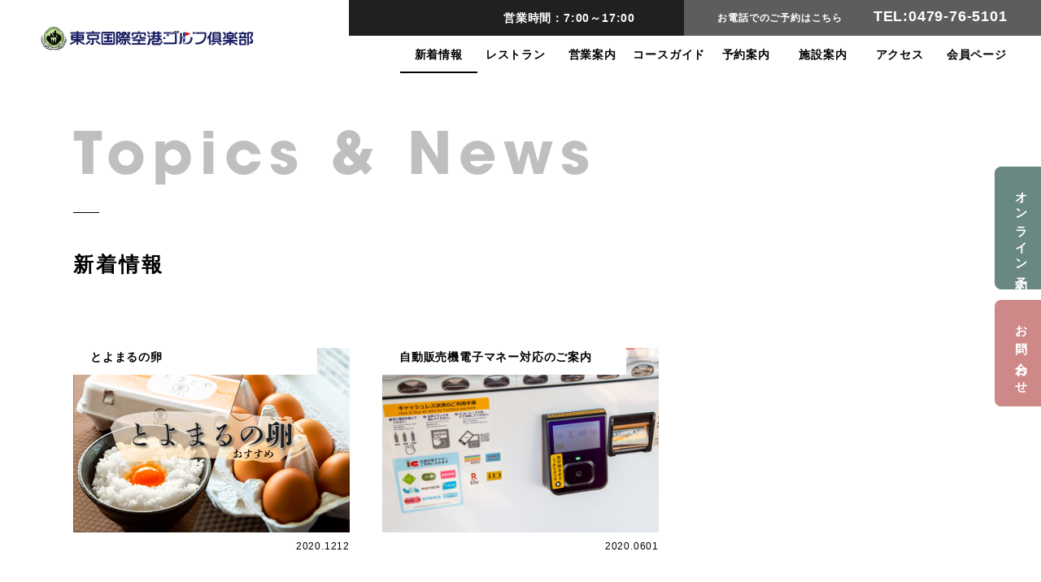

--- FILE ---
content_type: text/html; charset=UTF-8
request_url: https://www.tia-golf.co.jp/author/kurata
body_size: 10646
content:
<!DOCTYPE html>
<html lang="ja">
<head>
<!-- Google Tag Manager -->
<script>(function(w,d,s,l,i){w[l]=w[l]||[];w[l].push({'gtm.start':
new Date().getTime(),event:'gtm.js'});var f=d.getElementsByTagName(s)[0],
j=d.createElement(s),dl=l!='dataLayer'?'&l='+l:'';j.async=true;j.src=
'https://www.googletagmanager.com/gtm.js?id='+i+dl;f.parentNode.insertBefore(j,f);
})(window,document,'script','dataLayer','GTM-N3QQWFJW');</script>
<!-- End Google Tag Manager -->

	<meta charset="UTF-8">
	<meta name="viewport" content="width=device-width,initial-scale=1.0,user-scalable=no" />


		<!-- style -->
	<link rel="stylesheet" href="https://use.typekit.net/vcf2zfs.css">
	<link rel="stylesheet" href="https://www.tia-golf.co.jp/wp-content/themes/golf/css/imports.css">

	<!-- JS・CSS -->
<link href="https://www.valuegolf.co.jp/hp_script/sp_show.css" rel="stylesheet" type="text/css" media="all">
<script type="text/javascript" src="https://www.valuegolf.co.jp/hp_script/vg_plan_list.js" charset="utf-8"></script>
<script type="text/javascript" src="https://www.valuegolf.co.jp/hp_script/jquery_1.7.1.js" charset="utf-8"></script>
<!-- JS・CSS -->

<meta name='robots' content='max-image-preview:large' />
<link rel="alternate" type="application/rss+xml" title="東京国際空港ゴルフ倶楽部 &raquo; kurata による投稿のフィード" href="https://www.tia-golf.co.jp/author/kurata/feed" />
<style id='wp-img-auto-sizes-contain-inline-css' type='text/css'>
img:is([sizes=auto i],[sizes^="auto," i]){contain-intrinsic-size:3000px 1500px}
/*# sourceURL=wp-img-auto-sizes-contain-inline-css */
</style>
<style id='wp-emoji-styles-inline-css' type='text/css'>

	img.wp-smiley, img.emoji {
		display: inline !important;
		border: none !important;
		box-shadow: none !important;
		height: 1em !important;
		width: 1em !important;
		margin: 0 0.07em !important;
		vertical-align: -0.1em !important;
		background: none !important;
		padding: 0 !important;
	}
/*# sourceURL=wp-emoji-styles-inline-css */
</style>
<style id='wp-block-library-inline-css' type='text/css'>
:root{--wp-block-synced-color:#7a00df;--wp-block-synced-color--rgb:122,0,223;--wp-bound-block-color:var(--wp-block-synced-color);--wp-editor-canvas-background:#ddd;--wp-admin-theme-color:#007cba;--wp-admin-theme-color--rgb:0,124,186;--wp-admin-theme-color-darker-10:#006ba1;--wp-admin-theme-color-darker-10--rgb:0,107,160.5;--wp-admin-theme-color-darker-20:#005a87;--wp-admin-theme-color-darker-20--rgb:0,90,135;--wp-admin-border-width-focus:2px}@media (min-resolution:192dpi){:root{--wp-admin-border-width-focus:1.5px}}.wp-element-button{cursor:pointer}:root .has-very-light-gray-background-color{background-color:#eee}:root .has-very-dark-gray-background-color{background-color:#313131}:root .has-very-light-gray-color{color:#eee}:root .has-very-dark-gray-color{color:#313131}:root .has-vivid-green-cyan-to-vivid-cyan-blue-gradient-background{background:linear-gradient(135deg,#00d084,#0693e3)}:root .has-purple-crush-gradient-background{background:linear-gradient(135deg,#34e2e4,#4721fb 50%,#ab1dfe)}:root .has-hazy-dawn-gradient-background{background:linear-gradient(135deg,#faaca8,#dad0ec)}:root .has-subdued-olive-gradient-background{background:linear-gradient(135deg,#fafae1,#67a671)}:root .has-atomic-cream-gradient-background{background:linear-gradient(135deg,#fdd79a,#004a59)}:root .has-nightshade-gradient-background{background:linear-gradient(135deg,#330968,#31cdcf)}:root .has-midnight-gradient-background{background:linear-gradient(135deg,#020381,#2874fc)}:root{--wp--preset--font-size--normal:16px;--wp--preset--font-size--huge:42px}.has-regular-font-size{font-size:1em}.has-larger-font-size{font-size:2.625em}.has-normal-font-size{font-size:var(--wp--preset--font-size--normal)}.has-huge-font-size{font-size:var(--wp--preset--font-size--huge)}.has-text-align-center{text-align:center}.has-text-align-left{text-align:left}.has-text-align-right{text-align:right}.has-fit-text{white-space:nowrap!important}#end-resizable-editor-section{display:none}.aligncenter{clear:both}.items-justified-left{justify-content:flex-start}.items-justified-center{justify-content:center}.items-justified-right{justify-content:flex-end}.items-justified-space-between{justify-content:space-between}.screen-reader-text{border:0;clip-path:inset(50%);height:1px;margin:-1px;overflow:hidden;padding:0;position:absolute;width:1px;word-wrap:normal!important}.screen-reader-text:focus{background-color:#ddd;clip-path:none;color:#444;display:block;font-size:1em;height:auto;left:5px;line-height:normal;padding:15px 23px 14px;text-decoration:none;top:5px;width:auto;z-index:100000}html :where(.has-border-color){border-style:solid}html :where([style*=border-top-color]){border-top-style:solid}html :where([style*=border-right-color]){border-right-style:solid}html :where([style*=border-bottom-color]){border-bottom-style:solid}html :where([style*=border-left-color]){border-left-style:solid}html :where([style*=border-width]){border-style:solid}html :where([style*=border-top-width]){border-top-style:solid}html :where([style*=border-right-width]){border-right-style:solid}html :where([style*=border-bottom-width]){border-bottom-style:solid}html :where([style*=border-left-width]){border-left-style:solid}html :where(img[class*=wp-image-]){height:auto;max-width:100%}:where(figure){margin:0 0 1em}html :where(.is-position-sticky){--wp-admin--admin-bar--position-offset:var(--wp-admin--admin-bar--height,0px)}@media screen and (max-width:600px){html :where(.is-position-sticky){--wp-admin--admin-bar--position-offset:0px}}

/*# sourceURL=wp-block-library-inline-css */
</style><style id='global-styles-inline-css' type='text/css'>
:root{--wp--preset--aspect-ratio--square: 1;--wp--preset--aspect-ratio--4-3: 4/3;--wp--preset--aspect-ratio--3-4: 3/4;--wp--preset--aspect-ratio--3-2: 3/2;--wp--preset--aspect-ratio--2-3: 2/3;--wp--preset--aspect-ratio--16-9: 16/9;--wp--preset--aspect-ratio--9-16: 9/16;--wp--preset--color--black: #000000;--wp--preset--color--cyan-bluish-gray: #abb8c3;--wp--preset--color--white: #ffffff;--wp--preset--color--pale-pink: #f78da7;--wp--preset--color--vivid-red: #cf2e2e;--wp--preset--color--luminous-vivid-orange: #ff6900;--wp--preset--color--luminous-vivid-amber: #fcb900;--wp--preset--color--light-green-cyan: #7bdcb5;--wp--preset--color--vivid-green-cyan: #00d084;--wp--preset--color--pale-cyan-blue: #8ed1fc;--wp--preset--color--vivid-cyan-blue: #0693e3;--wp--preset--color--vivid-purple: #9b51e0;--wp--preset--gradient--vivid-cyan-blue-to-vivid-purple: linear-gradient(135deg,rgb(6,147,227) 0%,rgb(155,81,224) 100%);--wp--preset--gradient--light-green-cyan-to-vivid-green-cyan: linear-gradient(135deg,rgb(122,220,180) 0%,rgb(0,208,130) 100%);--wp--preset--gradient--luminous-vivid-amber-to-luminous-vivid-orange: linear-gradient(135deg,rgb(252,185,0) 0%,rgb(255,105,0) 100%);--wp--preset--gradient--luminous-vivid-orange-to-vivid-red: linear-gradient(135deg,rgb(255,105,0) 0%,rgb(207,46,46) 100%);--wp--preset--gradient--very-light-gray-to-cyan-bluish-gray: linear-gradient(135deg,rgb(238,238,238) 0%,rgb(169,184,195) 100%);--wp--preset--gradient--cool-to-warm-spectrum: linear-gradient(135deg,rgb(74,234,220) 0%,rgb(151,120,209) 20%,rgb(207,42,186) 40%,rgb(238,44,130) 60%,rgb(251,105,98) 80%,rgb(254,248,76) 100%);--wp--preset--gradient--blush-light-purple: linear-gradient(135deg,rgb(255,206,236) 0%,rgb(152,150,240) 100%);--wp--preset--gradient--blush-bordeaux: linear-gradient(135deg,rgb(254,205,165) 0%,rgb(254,45,45) 50%,rgb(107,0,62) 100%);--wp--preset--gradient--luminous-dusk: linear-gradient(135deg,rgb(255,203,112) 0%,rgb(199,81,192) 50%,rgb(65,88,208) 100%);--wp--preset--gradient--pale-ocean: linear-gradient(135deg,rgb(255,245,203) 0%,rgb(182,227,212) 50%,rgb(51,167,181) 100%);--wp--preset--gradient--electric-grass: linear-gradient(135deg,rgb(202,248,128) 0%,rgb(113,206,126) 100%);--wp--preset--gradient--midnight: linear-gradient(135deg,rgb(2,3,129) 0%,rgb(40,116,252) 100%);--wp--preset--font-size--small: 13px;--wp--preset--font-size--medium: 20px;--wp--preset--font-size--large: 36px;--wp--preset--font-size--x-large: 42px;--wp--preset--spacing--20: 0.44rem;--wp--preset--spacing--30: 0.67rem;--wp--preset--spacing--40: 1rem;--wp--preset--spacing--50: 1.5rem;--wp--preset--spacing--60: 2.25rem;--wp--preset--spacing--70: 3.38rem;--wp--preset--spacing--80: 5.06rem;--wp--preset--shadow--natural: 6px 6px 9px rgba(0, 0, 0, 0.2);--wp--preset--shadow--deep: 12px 12px 50px rgba(0, 0, 0, 0.4);--wp--preset--shadow--sharp: 6px 6px 0px rgba(0, 0, 0, 0.2);--wp--preset--shadow--outlined: 6px 6px 0px -3px rgb(255, 255, 255), 6px 6px rgb(0, 0, 0);--wp--preset--shadow--crisp: 6px 6px 0px rgb(0, 0, 0);}:where(.is-layout-flex){gap: 0.5em;}:where(.is-layout-grid){gap: 0.5em;}body .is-layout-flex{display: flex;}.is-layout-flex{flex-wrap: wrap;align-items: center;}.is-layout-flex > :is(*, div){margin: 0;}body .is-layout-grid{display: grid;}.is-layout-grid > :is(*, div){margin: 0;}:where(.wp-block-columns.is-layout-flex){gap: 2em;}:where(.wp-block-columns.is-layout-grid){gap: 2em;}:where(.wp-block-post-template.is-layout-flex){gap: 1.25em;}:where(.wp-block-post-template.is-layout-grid){gap: 1.25em;}.has-black-color{color: var(--wp--preset--color--black) !important;}.has-cyan-bluish-gray-color{color: var(--wp--preset--color--cyan-bluish-gray) !important;}.has-white-color{color: var(--wp--preset--color--white) !important;}.has-pale-pink-color{color: var(--wp--preset--color--pale-pink) !important;}.has-vivid-red-color{color: var(--wp--preset--color--vivid-red) !important;}.has-luminous-vivid-orange-color{color: var(--wp--preset--color--luminous-vivid-orange) !important;}.has-luminous-vivid-amber-color{color: var(--wp--preset--color--luminous-vivid-amber) !important;}.has-light-green-cyan-color{color: var(--wp--preset--color--light-green-cyan) !important;}.has-vivid-green-cyan-color{color: var(--wp--preset--color--vivid-green-cyan) !important;}.has-pale-cyan-blue-color{color: var(--wp--preset--color--pale-cyan-blue) !important;}.has-vivid-cyan-blue-color{color: var(--wp--preset--color--vivid-cyan-blue) !important;}.has-vivid-purple-color{color: var(--wp--preset--color--vivid-purple) !important;}.has-black-background-color{background-color: var(--wp--preset--color--black) !important;}.has-cyan-bluish-gray-background-color{background-color: var(--wp--preset--color--cyan-bluish-gray) !important;}.has-white-background-color{background-color: var(--wp--preset--color--white) !important;}.has-pale-pink-background-color{background-color: var(--wp--preset--color--pale-pink) !important;}.has-vivid-red-background-color{background-color: var(--wp--preset--color--vivid-red) !important;}.has-luminous-vivid-orange-background-color{background-color: var(--wp--preset--color--luminous-vivid-orange) !important;}.has-luminous-vivid-amber-background-color{background-color: var(--wp--preset--color--luminous-vivid-amber) !important;}.has-light-green-cyan-background-color{background-color: var(--wp--preset--color--light-green-cyan) !important;}.has-vivid-green-cyan-background-color{background-color: var(--wp--preset--color--vivid-green-cyan) !important;}.has-pale-cyan-blue-background-color{background-color: var(--wp--preset--color--pale-cyan-blue) !important;}.has-vivid-cyan-blue-background-color{background-color: var(--wp--preset--color--vivid-cyan-blue) !important;}.has-vivid-purple-background-color{background-color: var(--wp--preset--color--vivid-purple) !important;}.has-black-border-color{border-color: var(--wp--preset--color--black) !important;}.has-cyan-bluish-gray-border-color{border-color: var(--wp--preset--color--cyan-bluish-gray) !important;}.has-white-border-color{border-color: var(--wp--preset--color--white) !important;}.has-pale-pink-border-color{border-color: var(--wp--preset--color--pale-pink) !important;}.has-vivid-red-border-color{border-color: var(--wp--preset--color--vivid-red) !important;}.has-luminous-vivid-orange-border-color{border-color: var(--wp--preset--color--luminous-vivid-orange) !important;}.has-luminous-vivid-amber-border-color{border-color: var(--wp--preset--color--luminous-vivid-amber) !important;}.has-light-green-cyan-border-color{border-color: var(--wp--preset--color--light-green-cyan) !important;}.has-vivid-green-cyan-border-color{border-color: var(--wp--preset--color--vivid-green-cyan) !important;}.has-pale-cyan-blue-border-color{border-color: var(--wp--preset--color--pale-cyan-blue) !important;}.has-vivid-cyan-blue-border-color{border-color: var(--wp--preset--color--vivid-cyan-blue) !important;}.has-vivid-purple-border-color{border-color: var(--wp--preset--color--vivid-purple) !important;}.has-vivid-cyan-blue-to-vivid-purple-gradient-background{background: var(--wp--preset--gradient--vivid-cyan-blue-to-vivid-purple) !important;}.has-light-green-cyan-to-vivid-green-cyan-gradient-background{background: var(--wp--preset--gradient--light-green-cyan-to-vivid-green-cyan) !important;}.has-luminous-vivid-amber-to-luminous-vivid-orange-gradient-background{background: var(--wp--preset--gradient--luminous-vivid-amber-to-luminous-vivid-orange) !important;}.has-luminous-vivid-orange-to-vivid-red-gradient-background{background: var(--wp--preset--gradient--luminous-vivid-orange-to-vivid-red) !important;}.has-very-light-gray-to-cyan-bluish-gray-gradient-background{background: var(--wp--preset--gradient--very-light-gray-to-cyan-bluish-gray) !important;}.has-cool-to-warm-spectrum-gradient-background{background: var(--wp--preset--gradient--cool-to-warm-spectrum) !important;}.has-blush-light-purple-gradient-background{background: var(--wp--preset--gradient--blush-light-purple) !important;}.has-blush-bordeaux-gradient-background{background: var(--wp--preset--gradient--blush-bordeaux) !important;}.has-luminous-dusk-gradient-background{background: var(--wp--preset--gradient--luminous-dusk) !important;}.has-pale-ocean-gradient-background{background: var(--wp--preset--gradient--pale-ocean) !important;}.has-electric-grass-gradient-background{background: var(--wp--preset--gradient--electric-grass) !important;}.has-midnight-gradient-background{background: var(--wp--preset--gradient--midnight) !important;}.has-small-font-size{font-size: var(--wp--preset--font-size--small) !important;}.has-medium-font-size{font-size: var(--wp--preset--font-size--medium) !important;}.has-large-font-size{font-size: var(--wp--preset--font-size--large) !important;}.has-x-large-font-size{font-size: var(--wp--preset--font-size--x-large) !important;}
/*# sourceURL=global-styles-inline-css */
</style>

<style id='classic-theme-styles-inline-css' type='text/css'>
/*! This file is auto-generated */
.wp-block-button__link{color:#fff;background-color:#32373c;border-radius:9999px;box-shadow:none;text-decoration:none;padding:calc(.667em + 2px) calc(1.333em + 2px);font-size:1.125em}.wp-block-file__button{background:#32373c;color:#fff;text-decoration:none}
/*# sourceURL=/wp-includes/css/classic-themes.min.css */
</style>
<link rel='stylesheet' id='sbttb-fonts-css' href='https://www.tia-golf.co.jp/wp-content/plugins/smooth-back-to-top-button/assets/css/sbttb-fonts.css?ver=1.2' type='text/css' media='all' />
<link rel='stylesheet' id='sbttb-style-css' href='https://www.tia-golf.co.jp/wp-content/plugins/smooth-back-to-top-button/assets/css/smooth-back-to-top-button.css?ver=1.2' type='text/css' media='all' />
<script type="text/javascript" src="https://www.tia-golf.co.jp/wp-includes/js/jquery/jquery.min.js?ver=3.7.1" id="jquery-core-js"></script>
<script type="text/javascript" src="https://www.tia-golf.co.jp/wp-includes/js/jquery/jquery-migrate.min.js?ver=3.4.1" id="jquery-migrate-js"></script>
<link rel="https://api.w.org/" href="https://www.tia-golf.co.jp/wp-json/" /><link rel="alternate" title="JSON" type="application/json" href="https://www.tia-golf.co.jp/wp-json/wp/v2/users/1" /><link rel="EditURI" type="application/rsd+xml" title="RSD" href="https://www.tia-golf.co.jp/xmlrpc.php?rsd" />
<meta name="generator" content="WordPress 6.9" />

            <style type="text/css">
                .progress-wrap {
                    bottom: 60px;
                    height: 40px;
                    width: 40px;
                    border-radius: 40px;
                    background-color: #ffffff;
                    box-shadow: inset 0 0 0 2px #cccccc;
                }

                .progress-wrap.btn-left-side {
                    left: 30px;
                }

                .progress-wrap.btn-right-side {
                    right: 30px;
                }

				.progress-wrap.btn-center {
					inset-inline: 0;
					margin-inline: auto;
				}

                .progress-wrap::after {
                    width: 40px;
                    height: 40px;
                    color: #1f2029;
                    font-size: 22px;
                    content: '\e90c';
                    line-height: 40px;
                }

                .progress-wrap:hover::after {
                    color: #1f2029;
                }

                .progress-wrap svg.progress-circle path {
                    stroke: #1f2029;
                    stroke-width: 4px;
                }

                
                
                
            </style>

					<style type="text/css" id="wp-custom-css">
			/* INFORMATION2 用CSS（/information2/ ページにスタイルを適用するため）*/
/* WordPressの「外観」→「カスタマイズ」→「追加CSS」に貼り付けてください */

.information2 menu a:nth-of-type(2) {
	border-bottom: 2px solid #000;
}

.information2 .content h2 img {
	width: 597px;
	height: auto;
}

.information2 .content .topBlock {
	width: 100%;
	border-top: 5px solid #000;
	border-bottom: 5px solid #000;
	margin-bottom: 59px;
	padding: 40px 0 59px 0;
	text-align: center;
}

.information2 .content .topBlock:last-of-type {
	margin-bottom: 85px;
}

.information2 .content .topBlock h3 p {
	font-size: 40px;
	line-height: 1.2;
	margin-bottom: 8px;
}

.information2 .content .topBlock h3 p:last-of-type {
	font-size: 25px;
	font-weight: bold;
}

.information2 .content .topBlock:nth-of-type(1) h3 {
	margin-bottom: 47px;
}

.information2 .content .topBlock:nth-of-type(1) h3 img {
	width: 332px;
	height: auto;
}


.information2 .wrapper table.firstTable {
	width: 720px;
	margin: 0 auto;
	border-collapse: separate;
	border-spacing: 9px 0px;
}

.information2 .wrapper table.firstTable th {
	border: none;
	border-top: 1px solid #707070;
	background: #fff;
	color: #000;
	padding: 16px 0;
	font-size: 20px;
	font-weight: bold;
}

.information2 .wrapper table.firstTable td {
	border: none;
	border-top: 1px dotted #707070;
	padding: 16px 34px;
	font-size: 20px;
	text-align: left;
	margin-left: 9px;
}

.information2 .wrapper table.firstTable tr:last-of-type th {
	border-bottom: 1px solid #707070;
}

.information2 .wrapper table.firstTable tr:last-of-type td {
	border-bottom: 1px dotted #707070;
}


.information2 .content .topBlock:nth-of-type(2) h3 {
	margin-bottom: 44px;
}

.information2 .content .topBlock:nth-of-type(2) h3 img {
	width: 270px;
	height: auto;
}

.information2 .content .topBlock p.text {
	margin: 0 auto;
	width: 720px;
	margin-bottom: 48px;
}

.information2 .wrapper .btn {
	text-align: center;
	margin: 0 auto;
	margin: 0 0 0 0;
}

.information2 .wrapper .btn a {
	text-align: center;
	margin: 0 auto;
	font-size: 17px;
	font-weight: bold;
	text-decoration: none;
	padding-top: 24px;
	border: 1px solid #000;
	width: 340px;
	height: 70px;
	display: block;
	background: #fff;
}

.information2 .gray {
	background: #E8E8E8;
	width: 100%;
	overflow: hidden;
	padding: 68px 0 139px 0;
}

.information2 footer {
	margin-top: 0;
}

.information2 .charge {
	text-align: center;
	margin-bottom: 73px !important;
	overflow: hidden;
}

.information2 .charge h3 p {
	font-size: 40px;
	margin-bottom: 8px;
	line-height: 1.2;
}

.information2 .charge h3 p:last-of-type {
	font-size: 25px;
	font-weight: bold;
	margin: 0 0 44px 0;
}

.information2 .charge p.text {
	margin-bottom: 45px;
	font-size: 15px;
}

.information2 p.marginBtm {
	margin-bottom: 45px !important;
	font-size: 15px;
}

.information2 .charge h4 {
	text-align: left;
	font-size: 17px;
	font-weight: bold;
	margin-bottom: 18px;
}

.information2 .wrapper table {
	margin: 0 auto;
	width: 100%;
	max-width: 910px;
	margin-bottom: 36px;
}


.information2 .wrapper table th {
	color: #fff;
	font-size: 15px;
	font-weight: bold;
	background: #969696;
	border: 1px solid #646464;
	padding: 25px 0;
	text-align: center;
}

.information2 .wrapper table td {
	font-size: 15px;
	background: #fff;
	border: 1px solid #646464;
	text-align: center;
}

.information2 .wrapper table td.__caution {
	padding: 12px;
	text-align: left;
}

.information2 .charge .tableText {
	text-align: left;
}

.information2 .plan {
	overflow: hidden;
	margin-bottom: 162px !important;
}

.information2 .plan h3 img {
	width: 1100px;
	height: auto;
	margin-bottom: 29px;
}

.information2 .plan h3 {
	width: 1100px;
	height: auto;
	margin-bottom: 29px;
	text-align: center;
	vertical-align: middle;
	font-size: 35px;
}

.information2 .plan h3 p {
	font-size: 35px;
	line-height: 1.2;
	letter-spacing: 0.12em;
}

.information2 .plan h3 span {
	font-size: 25px;
	padding-bottom: 4px;
	display: inline-block;
	padding-left: 28px;
}

.information2 .plan h3 p:before {
	content: "";
	float: left;
	display: block;
	width: 285px;
	height: 5px;
	background: #000;
	margin: 14px 0 0 0;
}

.information2 .plan h3 p:after {
	content: "";
	float: right;
	display: block;
	width: 285px;
	height: 5px;
	background: #000;
	margin: 14px 0 0 0;
}

.information2 .plan h3+p.text {
	font-weight: bold;
	margin-bottom: 48px;
	text-align: center;
}

.information2 .plan h4 {
	background: #fff;
	width: 1100px;
	text-align: center;
	font-size: 22px;
	padding: 16px 0 19px 0;
	margin-bottom: 34px;
	border-radius: 33px;
}

.information2 .plan .tableText {
	text-align: left;
	margin-bottom: 72px;
}

.information2 .plan h4+p {
	text-align: center;
	margin-bottom: 34px;
}

.information2 .competition {
	width: 100%;
	border-top: 5px solid #000;
	border-bottom: 5px solid #000;
	overflow: hidden;
	margin: 0 0 139px 0;
	padding: 40px 0 53px 0;
	text-align: center;
}

.information2 .competition h3 img {
	width: 284px;
	height: auto;
	margin-bottom: 6px;
}

.information2 .competition h3 p.title {
	font-size: 40px;
	color: #C3C3C3;
	letter-spacing: 0.12em;
	line-height: 1.8;
}

.information2 .competition h3 p {
	font-size: 25px;
	font-weight: bold;
	margin-bottom: 27px;
}

.information2 .competition div {
	text-align: left;
	margin-bottom: 50px;
}

.information2 .competition div h4 {
	margin-bottom: 24px;
	font-size: 17px;
}

.information2 .competition div p {
	padding-left: 28px;
	margin-bottom: 37px;
}

/* デスクトップ時：通常表示 */
.information2 .tableScroll {
	overflow: visible;
	white-space: normal;
	width: 100%;
	max-width: 910px;
	margin: 0 auto;
}

/* スマートフォン時：横スクロール可能 */
@media screen and (max-width: 768px) {
	.information2 .tableScroll {
		overflow-x: auto;
		white-space: nowrap;
		width: 95%;
	}
}

		</style>
			
</head>
</head>

<body id="page" class="topics">
	
<header>
	<h1 id="logo"><a href="https://www.tia-golf.co.jp/"><img src="https://www.tia-golf.co.jp/wp-content/themes/golf/images/logo.png" alt="東京国際ゴルフ倶楽部" /></a></h1>
		<div class="headRight pc">
			<div class="tel">
				<p>お電話でのご予約はこちら</p>
				<p class="telNum">TEL:0479-76-5101</p>
			</div>
			<div class="time">
				<p>営業時間：7:00～17:00</p>
			</div>
		</div>
		<menu>
			<a href="https://www.tia-golf.co.jp/topics/">新着情報</a>
			<a href="https://www.tia-golf.co.jp/restaurant/">レストラン</a>
			<a href="https://www.tia-golf.co.jp/information/">営業案内</a>
			<a href="https://www.tia-golf.co.jp/course/">コースガイド</a>
			<a href="https://www.tia-golf.co.jp/reservation">予約案内</a>
			<a href="https://www.tia-golf.co.jp/facility">施設案内</a>
			<a href="https://www.tia-golf.co.jp/access/">アクセス</a>
			<a href="https://www.tia-golf.co.jp/customerpages/">会員ページ</a>
		</menu>
		<div class="spMenu sp">
			<img src="https://www.tia-golf.co.jp/wp-content/themes/golf/images/spmenu.png" alt="" />
		</div>
	</header>
	<section id="spMenu" class="spShow sp">
		<p class="close">×</p>
		<div>
			<a href="https://www.tia-golf.co.jp/" class=" ">HOME</a><br>
			<a href="https://www.tia-golf.co.jp/topics/">新着情報</a><br>
			<a href="https://www.tia-golf.co.jp/restaurant/">レストラン</a><br>
			<a href="https://www.tia-golf.co.jp/information/">営業案内</a><br>
			<a href="https://www.tia-golf.co.jp/course/">コースガイド</a><br>
			<a href="https://www.tia-golf.co.jp/reservation">予約案内</a><br>
			<a href="https://www.tia-golf.co.jp/facility">施設案内</a><br>
			<a href="https://www.tia-golf.co.jp/access/">アクセス</a><br>
			<a href="https://www.tia-golf.co.jp/customerpages/">会員ページ</a><br>
			<a href="https://weather.goo.ne.jp/place/12002933596/weather/" target="_blank">天気予報</a><br>
			
			<a href="http://www.alumcup.com/" target="_blank">アルムカップ</a>
		</div>
		<div>
			<p>営業時間：7:00～16:00<br>
				<a href="tel:0479-76-5101">TEL:0479-76-5101</a></p>
		</div>
	</section>
	<div class="btns">
		<a href="https://www.valuegolf.co.jp/course_reserve/tia/" class="visitor">オンライン予約</a>
		<a href="https://www.tia-golf.co.jp/toiawase/" class="member">お問い合わせ</a>
	</div>	<section class="wrapper content">
		<h2><p class="title avantBold">Topics & News</p><p>新着情報</p></h2>	
	


			<div class="topicBox">
		<h3><a href="https://www.tia-golf.co.jp/topics/%e3%81%a8%e3%82%88%e3%81%be%e3%82%8b%e3%81%ae%e5%8d%b5.html">とよまるの卵</a></h3>
		<a href="https://www.tia-golf.co.jp/topics/%e3%81%a8%e3%82%88%e3%81%be%e3%82%8b%e3%81%ae%e5%8d%b5.html"><img width="680" height="453" src="https://www.tia-golf.co.jp/wp-content/uploads/2020/12/3dcfa00d4228dc426e1bef83e7a66860.jpg" class="attachment-post-thumbnail size-post-thumbnail wp-post-image" alt="" decoding="async" fetchpriority="high" srcset="https://www.tia-golf.co.jp/wp-content/uploads/2020/12/3dcfa00d4228dc426e1bef83e7a66860.jpg 680w, https://www.tia-golf.co.jp/wp-content/uploads/2020/12/3dcfa00d4228dc426e1bef83e7a66860-300x200.jpg 300w" sizes="(max-width: 680px) 100vw, 680px" /></a>
		<p class="date">2020.1212</p>
	</div>

	
	<div class="topicBox">
		<h3><a href="https://www.tia-golf.co.jp/topics/%e8%87%aa%e5%8b%95%e8%b2%a9%e5%a3%b2%e6%a9%9f%e9%9b%bb%e5%ad%90%e3%83%9e%e3%83%8d%e3%83%bc%e5%af%be%e5%bf%9c%e3%81%ae%e3%81%94%e6%a1%88%e5%86%85.html">自動販売機電子マネー対応のご案内</a></h3>
		<a href="https://www.tia-golf.co.jp/topics/%e8%87%aa%e5%8b%95%e8%b2%a9%e5%a3%b2%e6%a9%9f%e9%9b%bb%e5%ad%90%e3%83%9e%e3%83%8d%e3%83%bc%e5%af%be%e5%bf%9c%e3%81%ae%e3%81%94%e6%a1%88%e5%86%85.html"><img width="2560" height="1707" src="https://www.tia-golf.co.jp/wp-content/uploads/2020/06/043A8601-scaled.jpg" class="attachment-post-thumbnail size-post-thumbnail wp-post-image" alt="" decoding="async" srcset="https://www.tia-golf.co.jp/wp-content/uploads/2020/06/043A8601-scaled.jpg 2560w, https://www.tia-golf.co.jp/wp-content/uploads/2020/06/043A8601-300x200.jpg 300w, https://www.tia-golf.co.jp/wp-content/uploads/2020/06/043A8601-1024x683.jpg 1024w, https://www.tia-golf.co.jp/wp-content/uploads/2020/06/043A8601-768x512.jpg 768w, https://www.tia-golf.co.jp/wp-content/uploads/2020/06/043A8601-1536x1024.jpg 1536w, https://www.tia-golf.co.jp/wp-content/uploads/2020/06/043A8601-2048x1365.jpg 2048w" sizes="(max-width: 2560px) 100vw, 2560px" /></a>
		<p class="date">2020.0601</p>
	</div>

	

</section>


		
				
<footer>
	<div class="wrapper">
		<div class="footerLogo">
			<a href="https://www.tia-golf.co.jp/"><img src="https://www.tia-golf.co.jp/wp-content/themes/golf/images/footer_logo.png" alt=""></a>
		</div>
		<div class="footerLink pc">
			<ul>
				<li><a href="https://www.tia-golf.co.jp/">HOME</a></li>
				<li><a href="https://www.tia-golf.co.jp/topics/">新着情報</a></li>
				<li><a href="https://www.tia-golf.co.jp/information/">営業案内</a></li>
				<li><a href="https://www.tia-golf.co.jp/course/">コースガイド</a></li>
				<li><a href="https://www.tia-golf.co.jp/reservation/">予約案内</a></li>
				<li><a href="https://www.tia-golf.co.jp/facility">施設案内</a></li>
			</ul>

			<ul>
				
				<li><a href="https://www.tia-golf.co.jp/access">アクセス</a></li>
				<li><a href="https://www.tia-golf.co.jp/customerpages">会員ページ</a></li>
				<li><a href="https://tenki.jp/forecast/3/15/4520/12347/1hour.html" target="_blank">天気予報</a></li>
				<li><a href="http://www.alumcup.com/" target="_blank">アルムカップ</a></li>
				<li><a href="https://www.valuegolf.co.jp/one/portal_top.cfm?pid=VqwZrZuyEKvIHz
" target="_blank">一人予約</a></li>
			</ul>
		</div>
		
		<div class="copyright pc">
			東京国際空港ゴルフ倶楽部　〒289-2244　千葉県香取郡多古町船越2599　TEL:0479-76-5101　FAX:0479-76-5100<br>
		(C)Copyright:2019 Tokyo International Airport Golf Club All rights reserved.
		</div>
		
		<div class="footerTime sp">
			営業時間：7:00～16:00
		</div>
		
		<div class="copyright sp">
			東京国際空港ゴルフ倶楽部　〒289-2244<br>
			千葉県香取郡多古町船越2599<br>TEL:0479-76-5101　FAX:0479-76-5100<br>
		<p>&copy;Tokyo International Airport Golf Club All rights reserved.</p>
		</div>
	</div>
	
</footer>

<script src="https://www.tia-golf.co.jp/wp-content/themes/golf/js/jquery.js"></script>
<script src="https://www.tia-golf.co.jp/wp-content/themes/golf/js/main.js"></script>
<link rel="stylesheet" href="https://www.tia-golf.co.jp/wp-content/themes/golf/js/modal-video.min.css">
<script src="https://www.tia-golf.co.jp/wp-content/themes/golf/js/jquery-modal-video.js"></script>
<script>
	$(".js-modal-btn").modalVideo();
</script>

<script type="speculationrules">
{"prefetch":[{"source":"document","where":{"and":[{"href_matches":"/*"},{"not":{"href_matches":["/wp-*.php","/wp-admin/*","/wp-content/uploads/*","/wp-content/*","/wp-content/plugins/*","/wp-content/themes/golf/*","/*\\?(.+)"]}},{"not":{"selector_matches":"a[rel~=\"nofollow\"]"}},{"not":{"selector_matches":".no-prefetch, .no-prefetch a"}}]},"eagerness":"conservative"}]}
</script>

            <div class="progress-wrap btn-right-side">
				                    <svg class="progress-circle" width="100%" height="100%" viewBox="-2 -2 104 104">
                        <path d="M50,1 a49,49 0 0,1 0,98 a49,49 0 0,1 0,-98"/>
                    </svg>
				            </div>

			
            <script type="text/javascript">
                var offset = 50;
                var duration = 300;

                jQuery(window).on('load', function () {
                	jQuery(window).on('scroll', function () {
	                    if (jQuery(this).scrollTop() > offset) {
	                        jQuery('.progress-wrap').addClass('active-progress');
	                    } else {
	                        jQuery('.progress-wrap').removeClass('active-progress');
	                    }
	                });

	                jQuery('.progress-wrap').on('click', function (e) {
	                    e.preventDefault();
	                    jQuery('html, body').animate({scrollTop: 0}, duration);
	                    return false;
	                })
                })
            </script>

			<script type="text/javascript" src="https://www.tia-golf.co.jp/wp-content/plugins/smooth-back-to-top-button/assets/js/smooth-back-to-top-button.js?ver=1.2" id="sbttb-script-js"></script>
<script id="wp-emoji-settings" type="application/json">
{"baseUrl":"https://s.w.org/images/core/emoji/17.0.2/72x72/","ext":".png","svgUrl":"https://s.w.org/images/core/emoji/17.0.2/svg/","svgExt":".svg","source":{"concatemoji":"https://www.tia-golf.co.jp/wp-includes/js/wp-emoji-release.min.js?ver=6.9"}}
</script>
<script type="module">
/* <![CDATA[ */
/*! This file is auto-generated */
const a=JSON.parse(document.getElementById("wp-emoji-settings").textContent),o=(window._wpemojiSettings=a,"wpEmojiSettingsSupports"),s=["flag","emoji"];function i(e){try{var t={supportTests:e,timestamp:(new Date).valueOf()};sessionStorage.setItem(o,JSON.stringify(t))}catch(e){}}function c(e,t,n){e.clearRect(0,0,e.canvas.width,e.canvas.height),e.fillText(t,0,0);t=new Uint32Array(e.getImageData(0,0,e.canvas.width,e.canvas.height).data);e.clearRect(0,0,e.canvas.width,e.canvas.height),e.fillText(n,0,0);const a=new Uint32Array(e.getImageData(0,0,e.canvas.width,e.canvas.height).data);return t.every((e,t)=>e===a[t])}function p(e,t){e.clearRect(0,0,e.canvas.width,e.canvas.height),e.fillText(t,0,0);var n=e.getImageData(16,16,1,1);for(let e=0;e<n.data.length;e++)if(0!==n.data[e])return!1;return!0}function u(e,t,n,a){switch(t){case"flag":return n(e,"\ud83c\udff3\ufe0f\u200d\u26a7\ufe0f","\ud83c\udff3\ufe0f\u200b\u26a7\ufe0f")?!1:!n(e,"\ud83c\udde8\ud83c\uddf6","\ud83c\udde8\u200b\ud83c\uddf6")&&!n(e,"\ud83c\udff4\udb40\udc67\udb40\udc62\udb40\udc65\udb40\udc6e\udb40\udc67\udb40\udc7f","\ud83c\udff4\u200b\udb40\udc67\u200b\udb40\udc62\u200b\udb40\udc65\u200b\udb40\udc6e\u200b\udb40\udc67\u200b\udb40\udc7f");case"emoji":return!a(e,"\ud83e\u1fac8")}return!1}function f(e,t,n,a){let r;const o=(r="undefined"!=typeof WorkerGlobalScope&&self instanceof WorkerGlobalScope?new OffscreenCanvas(300,150):document.createElement("canvas")).getContext("2d",{willReadFrequently:!0}),s=(o.textBaseline="top",o.font="600 32px Arial",{});return e.forEach(e=>{s[e]=t(o,e,n,a)}),s}function r(e){var t=document.createElement("script");t.src=e,t.defer=!0,document.head.appendChild(t)}a.supports={everything:!0,everythingExceptFlag:!0},new Promise(t=>{let n=function(){try{var e=JSON.parse(sessionStorage.getItem(o));if("object"==typeof e&&"number"==typeof e.timestamp&&(new Date).valueOf()<e.timestamp+604800&&"object"==typeof e.supportTests)return e.supportTests}catch(e){}return null}();if(!n){if("undefined"!=typeof Worker&&"undefined"!=typeof OffscreenCanvas&&"undefined"!=typeof URL&&URL.createObjectURL&&"undefined"!=typeof Blob)try{var e="postMessage("+f.toString()+"("+[JSON.stringify(s),u.toString(),c.toString(),p.toString()].join(",")+"));",a=new Blob([e],{type:"text/javascript"});const r=new Worker(URL.createObjectURL(a),{name:"wpTestEmojiSupports"});return void(r.onmessage=e=>{i(n=e.data),r.terminate(),t(n)})}catch(e){}i(n=f(s,u,c,p))}t(n)}).then(e=>{for(const n in e)a.supports[n]=e[n],a.supports.everything=a.supports.everything&&a.supports[n],"flag"!==n&&(a.supports.everythingExceptFlag=a.supports.everythingExceptFlag&&a.supports[n]);var t;a.supports.everythingExceptFlag=a.supports.everythingExceptFlag&&!a.supports.flag,a.supports.everything||((t=a.source||{}).concatemoji?r(t.concatemoji):t.wpemoji&&t.twemoji&&(r(t.twemoji),r(t.wpemoji)))});
//# sourceURL=https://www.tia-golf.co.jp/wp-includes/js/wp-emoji-loader.min.js
/* ]]> */
</script>
  <script>
  document.addEventListener('DOMContentLoaded', function () {
    // ★ここにGA4測定IDを入れる（Site KitのWebデータストリームID）
    const GA4_ID = 'G-5JX8LF3BEG';

    const configs = [
      { selector: '.btns a.visitor', eventName: 'reservation_click', params: { content_type: 'cta', link_text: 'オンライン予約' } },
      { selector: '.btns a.member',  eventName: 'contact_click',    params: { content_type: 'cta', link_text: 'お問い合わせ' } }
    ];

    // gtagの準備完了を待つ（最大2秒、50ms刻み）
    function waitForGtagReady(maxWaitMs = 2000) {
      return new Promise(resolve => {
        const start = Date.now();
        (function check() {
          if (typeof window.gtag === 'function') return resolve(true);
          if (Date.now() - start > maxWaitMs) return resolve(false);
          setTimeout(check, 50);
        })();
      });
    }

    const container = document.querySelector('.btns');
    if (!container) return;

    container.addEventListener('click', async function (e) {
      const a = e.target.closest('a');
      if (!a || !container.contains(a)) return;

      const cfg = configs.find(c => a.matches(c.selector));
      if (!cfg) return;

      // 連打防止
      if (a.dataset.ga4Sent === '1') return;
      a.dataset.ga4Sent = '1';

      const url = a.href;
      const isBlank = a.getAttribute('target') === '_blank';

      // gtag準備を待つ（falseでも遷移は実施）
      const ready = await waitForGtagReady();

      const gaParams = Object.assign({}, cfg.params, {
        link_url: url,
        link_classes: a.className || '',
        page_location: location.href,
        page_title: document.title,
        value: 1,
        // ★Site Kitでも確実にそのプロパティへ送る
        send_to: GA4_ID
      });

      if (isBlank) {
        if (ready) window.gtag('event', cfg.eventName, gaParams);
        return;
      }

      e.preventDefault();
      const navigate = () => { window.location.href = url; };

      if (ready) {
        window.gtag('event', cfg.eventName, Object.assign({}, gaParams, { event_callback: navigate }));
        // Site Kit + Consent Mode環境では遅延しがちなので余裕を取る
        setTimeout(navigate, 1200); // 500ms→1200msに延長
      } else {
        navigate();
      }
    }, { passive: false });
  });
  </script>
  </body>
</html>


--- FILE ---
content_type: text/css
request_url: https://www.tia-golf.co.jp/wp-content/themes/golf/css/imports.css
body_size: 91
content:
@import url('normalize.css');
@import url('main.css');
@import url('2nd.css');
@import url('mac.css');
@import url('smartphone.css') only screen
and (max-width: 1040px);
/* and (max-width: 767px); */

--- FILE ---
content_type: text/css
request_url: https://www.tia-golf.co.jp/wp-content/themes/golf/css/main.css
body_size: 2257
content:
*,
*:after,
*:before{
  margin: 0;
  padding: 0;
  box-sizing: border-box;
  -webkit-box-sizing: border-box; 
  -moz-box-sizing: border-box;   
}

/* Global Style
   ========================================================================== */
body{
  text-align: left;
  font-weight: normal;
  background:url(../images/bg.png)repeat-y;
  background-size:100%;
  width:100%;
  min-width:1224px;
  color: #222; 
  font-size: 16px; 
  line-height: 1.4em;
  overflow-x: hidden;
  font-family: -apple-system, BlinkMacSystemFont, Roboto, "Segoe UI", "Helvetica Neue", HelveticaNeue, YuGothic, "Yu Gothic Medium", "Yu Gothic", Verdana, Meiryo, sans-serif;
	font-feature-settings: "palt";
	letter-spacing: .8px;
}

b, strong, .bold, .yuGothic{
	font-family: -apple-system, BlinkMacSystemFont, Roboto, "Segoe UI semibold", "Helvetica Neue", HelveticaNeue, YuGothic, "Yu Gothic", "Segoe UI", Verdana, Meiryo, sans-serif;
}

/* IEだけに適応 */
_:lang(x)::-ms-backdrop, .selector {
	font-family: "Segoe UI", Meiryo, sans-serif;
}

canvas{position: fixed;}

.avantBold{
	font-family: itc-avant-garde-gothic-pro, sans-serif;
	font-weight: 700;
	font-style: normal;
}
.avantMed{
	font-family: itc-avant-garde-gothic-pro, sans-serif;
	font-weight: 500;
	font-style: normal;
}
.avantBook{
	font-family: itc-avant-garde-gothic-pro, sans-serif;
	font-weight: 300;
	font-style: normal;
}


/* Default Link Style
   ========================================================================== */
a,a:link, a:visited{
 /* color: red;*/ /* Set Default Link Color */
  /*text-decoration: underline;*/
  outline: 0;
	color:#000;
  -moz-transition: all 0.2s ease-in;
 -webkit-transition: all 0.2s ease-in;
 -o-transition: all 0.2s ease-in;
 -ms-transition: all 0.2s ease-in;
}
a:hover,a:active, a:hover,a:visited{
  text-decoration: none; 
  color:#000;
}

a img, a:link img {
  -moz-transition: all 0.2s ease-in;
  -webkit-transition: all 0.2s ease-in;
  -o-transition: all 0.2s ease-in;
  -ms-transition: all 0.2s ease-in;
}
/* a:hover img,a:active img { opacity: .6; } */


*:before, *:after {z-index: -1;}




.nonpc, .sp { display: none;}
.pc { display: block;}



h1,h2,h3,h4,h5{margin:0 auto; padding:0; font-weight: 700;}


.wrapper{
	width:1224px;
	margin:0 auto;
	position:relative;
	overflow:hidden;
}




header{
	width:100%;
	min-width:1280px;
	margin:0 auto;
	padding:0;
	background:#1F2021;
	height:90px;
	overflow:hidden;
	position:fixed;
	z-index:100;
	top:0;
	color:#fff;
}

h1#logo{
	float:left;
	background:#fff;
	width:429px;
	height:90px;
	float:left;
	position:fixed;
	z-index:200;
	top:0;
	left:0;
}

#logo img{
	width:268px;
	height:29px;
	margin:33px 0 0 50px;
}


header .headRight{float:right;}
header .headRight div{float:right;}

header .headRight .time{padding:11px 60px 0 0; font-size:14px; font-weight:bold;}

header .headRight .tel{
	background:#5D5D5D;
	float:right;
	width:439px;
	height:44px;
	text-align:center;
	font-size:12px;
	padding-top:9px;
	font-weight:bold;
}
header .headRight .tel p{display:inline;}
header .headRight .tel p:last-of-type{display:inline; padding-left:34px; font-size:18px;}


header menu{
	clear:both;
	background:#fff;
	padding-left:492px;
	padding-right: 32px;
	height:46px;
	display: -webkit-flex;
    display: flex;
    -webkit-justify-content: space-between;
    justify-content: space-between;
	width:100%;
}
header menu a{
	text-align:center;
	vertical-align:middle;
	font-size:14px;
	font-weight:bold;
	text-decoration:none;
	width: 101px;
    height: 46px;
	padding-top:12px;
	border-bottom: 2px solid #fff;
}
header menu a:hover, header menu a.current{
	border-bottom: 2px solid #000;
}

/* MV _______________________________________________________ */
#mv .mvImage{
	width:100%;
	min-width:1300px;
	height:auto;
	position:absolute;
	z-index:1;
	top:90px;
}

#mv .wrapper{
	position:relative;
	z-index:2;
	top:0;
	color:#fff;
}
#mv .mvText h1{
	margin:380px 0 61px 0;
	padding:0;
	color:#fff;
	line-height:1.6;
	font-size:60px;
	letter-spacing:0.21em;
}
#mv .mvText h1 img{width:602px; height:auto;}
#mv .mvText p{font-size:20px; font-weight:bold;}
#mv .mvText{margin-bottom:220px;}
.btns{
	position:fixed;
	right:0;
	top:212px;
	z-index:5;
	width:57px;
}
.btns a{
	display:block;
	width:57px; height:auto;
	margin-bottom:13px;
	color:#fff;
	text-decoration:none;
	font-size:15px;
	font-weight:bold;
	writing-mode: vertical-rl;
	text-align:center;
	letter-spacing:0.25em;
	background:none;
	background:#698884;
	width:57px; height:auto;
	padding:20px 13px 20px 0;
	border-top-left-radius:8px;
	border-bottom-left-radius:8px;
}
.btns a.member{background:#ce8888;}

.btns a:hover{opacity:0.8;}




/* topics _______________________________________________________ */

#index .topics{
	background:#fff;
	position:relative;
	z-index:5;
	padding:37px 62px 23px 62px;
	margin-bottom:71px;
}

#index .topics h2{margin-bottom:67px;}
#index .topics h2 img{width:250px; height:auto; margin-bottom:16px;}
#index .topics h2 p{font-size:30px; letter-spacing:0.12em;}
#index .topics h2 p.title:after{
	content:"";
	display:block;
	width:17px;
	height:3px;
	background:#000;
	margin:14px 0 17px 0;
}
#index .topics h2 p:last-of-type{font-size:18px; font-weight:bold;}
#index .topics .topicsMore{float:right;}
#index .topics .topicsMore img{width:16px; height:auto; margin-right:15px;}


#index .topics .topicBox{
	width:340px;
	height:259px;
	overflow:hidden;
	float:left;
	margin-right:40px;
	margin-bottom:53px;
}
#index .topics .topicBox:nth-of-type(4),#index .topics .topicBox:nth-of-type(7){margin-right:0;}

#index .topics .topicBox h3{
	position:absolute;
	background:#fff;
	width:300px;
	height:33px;
	font-size:14px;
	font-weight:bold;
	padding-left:21px;
}
#index .topics .topicBox h3 a{text-decoration:none;}
#index .topics .topicBox img{width:100%; height:auto;}
#index .topics .topicBox .date{color:#000; text-align:right; font-size:12px;}

/* fourContents _______________________________________________________ */
#index .fourContents{
	width:100%;
	max-width:1900px;
	margin:0 auto;
}
#index .fourContents .banner{
	float:left;
	width:50%;
	height:auto;
	min-height:289px;
	max-height: 289px;
    overflow: hidden;
	text-align:center;
}

#index .fourContents .banner:nth-of-type(3){clear:both;}
/*
#index .fourContents .banner:nth-of-type(3), #index .fourContents .banner:nth-of-type(4){margin-top: 6px;}
*/
#index .fourContents .banner img{
	position:relative;
	z-index:1; width:100%;
	height:auto;
	min-height:295px;
	vertical-align: top;
}
#index .fourContents .banner a{text-decoration:none; color:#fff; width:100%; height:auto; min-height:289px;}
#index .fourContents .banner a h3{
	position:relative;
	z-index:5;
	margin-top:-29%;
	font-size:25px;
}
#index .fourContents .banner a h3 p:last-of-type{font-size:15px; margin-top:7px;}
#index .fourContents .banner p.text{
	text-align:center;
	position:relative;
	z-index:5;
	margin-top:27px;
	font-size:15px;
	font-weight:bold;	
}


#index .bookingInfo{
	width:1200px;
	background:#fff;
	padding:100px 40px;
}

#index .bookingInfo .bookingLeft{
	width:530px;
	float:left;
}
#index .bookingInfo .bookingRight{
	width:530px;
	float:right;
}

/* footer _______________________________________________________ */
footer{width:100%; background:#2F2F2F; color:#fff; margin-top:71px;}
footer .footerLogo{
	float:left;
	background:#fff;
	width:340px;
	height:216px;
}
footer .footerLogo img{
	margin:134px 0 0 20px;
	width:302px;
	height:auto;
}
.footerLink a{color:#fff; text-decoration:none; font-size:12px; font-weight:normal;}
.footerLink {float:left; margin:106px 0 106px 50px; overflow:hidden;}
.footerLink ul{float:left;}
.footerLink li{list-style:none;}
.footerLink ul:nth-of-type(1){margin-right:63px;}
.footerLink ul:nth-of-type(2){margin-right:70px;}

footer .copyright{clear:both; text-align:center; margin-bottom:10px; font-size:12px; line-height:2em;  font-weight:normal;}


--- FILE ---
content_type: text/css
request_url: https://www.tia-golf.co.jp/wp-content/themes/golf/css/2nd.css
body_size: 4887
content:
/* 階層下ページ
   ========================================================================== */
body#page {
	background: none;
	width: 100%;
	min-width: 1100px;
}

#page .btns {
	position: fixed;
	right: 0;
	top: 205px;
	z-index: 5;
	width: 57px;
}

#page .wrapper {
	width: 1100px;
	margin: 0 auto;
	position: relative;
	overflow: hidden;
}

#page .btns+.wrapper {
	margin-top: 132px;
}

#page footer .wrapper {
	margin-top: 0 !important;
}

.wrapper p {
	font-size: 15px;
}

/* topics ======================================================================= */
.topics menu a:nth-of-type(1) {
	border-bottom: 2px solid #000;
}

.topics .content h2 img {
	width: 601px;
	height: auto;
}

.topics .content {
	padding-bottom: 189px;
}

#page .content h2 {
	margin-bottom: 80px;
}

#page .content h2 p {
	font-size: 72px;
	color: #BFBFBF;
	letter-spacing: 0.12em;
	line-height: 1.8;
}

#page .content h2 p.title:after {
	content: "";
	display: block;
	width: 32px;
	height: 1px;
	background: #000;
	margin: 0 0 41px 0;
}

#page .content h2 p:last-of-type {
	font-size: 25px;
	font-weight: bold;
	color: #000;
}

.topics .content .mainImg img {
	width: 100%;
	height: auto;
	margin-bottom: 108px;
}

.topics .content .date {
	font-size: 15px;
	color: #8E8E8E;
	margin-bottom: 35px;
}

.topics .content .postTitle {
	font-size: 39px;
	margin-bottom: 69px;
}

.topics .content .post {}

.topics .content .post h4 {
	font-size: 20px;
	margin-bottom: 40px;
}

.topics .content .post p {
	margin-bottom: 32px;
}

.topics .backBtn {
	text-align: center;
	margin: 0 auto;
	margin: 0 0 87px 0;
}

.topics .backBtn a {
	text-align: center;
	margin: 0 auto;
	font-size: 17px;
	font-weight: bold;
	text-decoration: none;
	padding-top: 24px;
	border: 1px solid #000;
	width: 340px;
	height: 70px;
	display: block;
}


.topics .content .topicBox {
	width: 340px;
	height: 259px;
	overflow: hidden;
	float: left;
	margin-right: 40px;
	margin-bottom: 53px;
}

.topics .content .topicBox:nth-of-type(3n) {
	margin-right: 0;
}

.topics .content .topicBox h3 {
	position: absolute;
	background: #fff;
	width: 300px;
	height: 33px;
	font-size: 14px;
	font-weight: bold;
	padding-left: 21px;
}

.topics .content .topicBox h3 a {
	text-decoration: none;
}

.topics .content .topicBox img {
	width: 100%;
	height: auto;
}

.topics .content .topicBox .date {
	color: #000;
	text-align: right;
	font-size: 12px;
}


.topics .pager,
.wp-pagenavi {
	margin: 0 auto;
	text-align: center;
	display: table;
	margin-bottom: 170px;
}

.topics .pager a,
.topics .pager span.current,
.wp-pagenavi a,
.wp-pagenavi span {
	text-decoration: none;
	margin-left: 18px;
	text-align: center;
	float: left;
	width: 31px;
	height: 31px;
	border: 1px solid #000;
	border-radius: 50%;
	padding-top: 3px;
}


.topics .pager a.current,
.topics .pager a:hover,
.topics .pager span.current,
.wp-pagenavi a:hover,
.wp-pagenavi span {
	background: #000;
	color: #fff;
}

.topics .pager a.previous:hover,
.topics .pager a.next:hover,
.wp-pagenavi .previouspostslink:hover,
.wp-pagenavi .nextpostslink:hover {
	background: none;
	color: #eee;
}

.topics .pager a.previous,
.topics .pager a.next,
.wp-pagenavi .previouspostslink,
.wp-pagenavi .nextpostslink {
	border: none;
	padding-top: 5px;
	backgroound: none;
}

.topics .pager a.previous,
.wp-pagenavi .previouspostslink {
	margin-left: 0;
}





/* INFORMATION ======================================================================= */
.information menu a:nth-of-type(2) {
	border-bottom: 2px solid #000;
}

.information .content h2 img {
	width: 597px;
	height: auto;
}

.information .content .topBlock {
	width: 100%;
	border-top: 5px solid #000;
	border-bottom: 5px solid #000;
	margin-bottom: 59px;
	padding: 40px 0 59px 0;
	text-align: center;
}

.information .content .topBlock:last-of-type {
	margin-bottom: 85px;
}

.information .content .topBlock h3 p {
	font-size: 40px;
	line-height: 1.2;
	margin-bottom: 8px;
}

.information .content .topBlock h3 p:last-of-type {
	font-size: 25px;
	font-weight: bold;
}

.information .content .topBlock:nth-of-type(1) h3 {
	margin-bottom: 47px;
}

.information .content .topBlock:nth-of-type(1) h3 img {
	width: 332px;
	height: auto;
}


.information .wrapper table.firstTable {
	width: 720px;
	margin: 0 auto;
	border-collapse: separate;
	border-spacing: 9px 0px;
}

.information .wrapper table.firstTable th {
	border: none;
	border-top: 1px solid #707070;
	background: #fff;
	color: #000;
	padding: 16px 0;
	font-size: 20px;
	font-weight: bold;
}

.information .wrapper table.firstTable td {
	border: none;
	border-top: 1px dotted #707070;
	padding: 16px 34px;
	font-size: 20px;
	text-align: left;
	margin-left: 9px;
}

.information .wrapper table.firstTable tr:last-of-type th {
	border-bottom: 1px solid #707070;
}

.information .wrapper table.firstTable tr:last-of-type td {
	border-bottom: 1px dotted #707070;
}


.information .content .topBlock:nth-of-type(2) h3 {
	margin-bottom: 44px;
}

.information .content .topBlock:nth-of-type(2) h3 img {
	width: 270px;
	height: auto;
}

.information .content .topBlock p.text {
	margin: 0 auto;
	width: 720px;
	margin-bottom: 48px;
}

.information .wrapper .btn {
	text-align: center;
	margin: 0 auto;
	margin: 0 0 0 0;
}

.information .wrapper .btn a {
	text-align: center;
	margin: 0 auto;
	font-size: 17px;
	font-weight: bold;
	text-decoration: none;
	padding-top: 24px;
	border: 1px solid #000;
	width: 340px;
	height: 70px;
	display: block;
	background: #fff;
}

.information .gray {
	background: #E8E8E8;
	width: 100%;
	overflow: hidden;
	padding: 68px 0 139px 0;
}

.information footer {
	margin-top: 0;
}

.information .charge {
	text-align: center;
	margin-bottom: 73px !important;
	overflow: hidden;
}

.information .charge h3 p {
	font-size: 40px;
	margin-bottom: 8px;
	line-height: 1.2;
}

.information .charge h3 p:last-of-type {
	font-size: 25px;
	font-weight: bold;
	margin: 0 0 44px 0;
}

.information .charge p.text {
	margin-bottom: 45px;
	font-size: 15px;
}

.information p.marginBtm {
	margin-bottom: 45px !important;
	font-size: 15px;
}

.information .charge h4 {
	text-align: left;
	font-size: 17px;
	font-weight: bold;
	margin-bottom: 18px;
}

/*.information .wrapper table{margin:0 auto; width:910px; margin-bottom:36px;}*/
.information .wrapper table {
	margin: 0 auto;
	width: 100%;
	max-width: 910px;
	margin-bottom: 36px;
}


.information .wrapper table th {
	color: #fff;
	font-size: 15px;
	font-weight: bold;
	background: #969696;
	border: 1px solid #646464;
	padding: 25px 0;
	text-align: center;
}

.information .wrapper table td {
	font-size: 15px;
	background: #fff;
	border: 1px solid #646464;
	text-align: center;
}

.information .wrapper table td.__caution {
	padding: 12px;
	text-align: left;
}

.information .charge .tableText {
	text-align: left;
}

.information .plan {
	overflow: hidden;
	margin-bottom: 162px !important;
}

.information .plan h3 img {
	width: 1100px;
	height: auto;
	margin-bottom: 29px;
}

.information .plan h3 {
	width: 1100px;
	height: auto;
	margin-bottom: 29px;
	text-align: center;
	vertical-align: middle;
	font-size: 35px;
}

.information .plan h3 p {
	font-size: 35px;
	line-height: 1.2;
	letter-spacing: 0.12em;
}

.information .plan h3 span {
	font-size: 25px;
	padding-bottom: 4px;
	display: inline-block;
	padding-left: 28px;
}

.information .plan h3 p:before {
	content: "";
	float: left;
	display: block;
	width: 285px;
	height: 5px;
	background: #000;
	margin: 14px 0 0 0;
}

.information .plan h3 p:after {
	content: "";
	float: right;
	display: block;
	width: 285px;
	height: 5px;
	background: #000;
	margin: 14px 0 0 0;
}

.information .plan h3+p.text {
	font-weight: bold;
	margin-bottom: 48px;
	text-align: center;
}

.information .plan h4 {
	background: #fff;
	width: 1100px;
	text-align: center;
	font-size: 22px;
	padding: 16px 0 19px 0;
	margin-bottom: 34px;
	border-radius: 33px;
}

.information .plan .tableText {
	text-align: left;
	margin-bottom: 72px;
}

.information .plan h4+p {
	text-align: center;
	margin-bottom: 34px;
}

.information .competition {
	width: 100%;
	border-top: 5px solid #000;
	border-bottom: 5px solid #000;
	overflow: hidden;
	margin: 0 0 139px 0;
	padding: 40px 0 53px 0;
	text-align: center;
}

.information .competition h3 img {
	width: 284px;
	height: auto;
	margin-bottom: 6px;
}

.information .competition h3 p.title {
	font-size: 40px;
	color: #C3C3C3;
	letter-spacing: 0.12em;
	line-height: 1.8;
}

.information .competition h3 p {
	font-size: 25px;
	font-weight: bold;
	margin-bottom: 27px;
}

.information .competition div {
	text-align: left;
	margin-bottom: 50px;
}

.information .competition div h4 {
	margin-bottom: 24px;
	font-size: 17px;
}

.information .competition div p {
	padding-left: 28px;
	margin-bottom: 37px;
}


/* Course ======================================================================= */
.course menu a:nth-of-type(3) {
	border-bottom: 2px solid #000;
}

.course .courseMV {
	margin-top: 229px;
	background: url(../images/course/mv.png) no-repeat right 164px;
	background-size: 50% auto;
	min-height: 688px;
	margin-bottom: 149px;
}

.course .courseMV h2 p.title {
	font-size: 72px;
	color: #BFBFBF;
	letter-spacing: 0.12em;
	line-height: 1.8;
}

.course .courseMV h2 p:last-of-type {
	font-size: 25px;
	font-weight: bold;
}

.course .courseMV h2 {
	margin-bottom: 106px;
}

.course .courseMV h2 p.title:after {
	content: "";
	display: block;
	width: 32px;
	height: 1px;
	background: #000;
	margin: 0 0 41px 0;
}

#page .content h2 p:last-of-type {
	font-size: 25px;
	font-weight: bold;
	color: #000;
}



.course .courseMV strong {
	font-size: 42px;
	display: block;
	margin-bottom: 62px;
	line-height: 1.7em;
}

.course .courseMV p.text {
	font-size: 15px;
	width: 340px;
}

.course .main {
	text-align: center;
	overflow: hidden;
	margin-bottom: 156px !important;
}

.course .main div {
	overflow: hidden;
	margin-bottom: 88px;
}

.course .main div img {
	width: 530px;
	height: auto;
	float: left;
}

.course .main div img:last-of-type {
	float: right;
}

.course .main .courseImg {
	margin: 0 auto;
	width: 795px;
	height: auto;
}

.course .main .btn {
	text-align: center;
	margin: 0 auto;
	margin: 0 0 0 0;
}

.course .main .btn a {
	text-align: center;
	margin: 0 auto;
	font-size: 16px;
	font-weight: bold;
	text-decoration: none;
	padding-top: 13px;
	border: 1px solid #000;
	background: #fff;
	width: 245px;
	height: 47px;
	display: block;
}

.course .outCourse {
	width: 1140px !important;
}

.course .outCourse h3 {
	text-align: center;
	margin-bottom: 31px;
	font-size: 26px;
	line-height: 1.2;
}

.course .outCourse h3.titleIncorse {
	padding-top: 40px;
	clear: both;
}


.course .outCourse h3+p {
	width: 340px;
	margin: 0 auto;
	margin-bottom: 40px;
}

.course .outCourse .btn {
	text-align: center;
	margin: 0 auto;
	margin: 0 0 44px 0;
}

.course .outCourse .btn a {
	text-align: center;
	margin: 0 auto;
	font-size: 16px;
	font-weight: bold;
	text-decoration: none;
	padding-top: 13px;
	border: 1px solid #000;
	background: #fff;
	width: 385px;
	height: 47px;
	display: block;
}

.course .courseBox {
	float: left;
	width: 380px;
	margin-bottom: 40px;
}

.course .outCourse {
	margin-bottom: 128px !important;
}

.course .outCourse section {
	clear: both;
	overflow: hidden;
	margin-bottom: 38px;
}

.course .courseBox img {
	width: 100%;
	height: auto;
	margin-bottom: 40px;
}

.course .courseBox p {
	width: 340px;
}


.course .courseLine3 {
	margin-bottom: 95px !important;
}


.course .courseBox:nth-of-type(15) {
	clear: both;
}

.course .courseBtn {
	clear: both;
	text-align: center;
	margin: 0 auto;
	margin: 0 0 44px 0;
}

.course .courseBtn a {
	text-align: center;
	margin: 0 auto;
	font-size: 16px;
	font-weight: bold;
	text-decoration: none;
	padding-top: 13px;
	border: 1px solid #000;
	background: #fff;
	width: 245px;
	height: 47px;
	display: block;
}



.course .guide h3 p {
	font-size: 30px;
	letter-spacing: 0.12em;
	line-height: 1.2;
}

.course .guide h3 p.title:after {
	content: "";
	display: block;
	width: 17px;
	height: 3px;
	background: #000;
	margin: 14px 0 17px 0;
}

.course .guide h3 p:last-of-type {
	font-size: 18px;
	font-weight: bold;
	margin-bottom: 42px;
}


.course .guide table {
	margin-bottom: 24px;
	width: 100%;
}

.course .guide table th,
.course .guide table td {
	padding: 10px;
	border: 1px #ccc solid;
	text-align: left;
	font-weight: normal;
	background: #fff;
	font-size: 15px;
}

.course .guide table th {
	background: #EFEDE7;
}

.course .guide p {
	margin-bottom: 99px;
}

.course .guide .btn {
	text-align: center;
	margin: 0 auto;
	margin: 0 0 44px 0;
}

.course .guide .btn a {
	text-align: center;
	margin: 0 auto;
	font-size: 16px;
	font-weight: bold;
	text-decoration: none;
	padding-top: 13px;
	border: 1px solid #000;
	background: #fff;
	width: 340px;
	height: 47px;
	display: block;
}

.course .guide table tr:first-of-type th:first-of-type {
	width: 122px;
}

.course .guide table tr:first-of-type th:last-of-type {
	width: 122px;
}


/* reservation ======================================================================= */
.reservation menu a:nth-of-type(4) {
	border-bottom: 2px solid #000;
}

.reservation .content h2 img {
	width: 485px;
	height: auto;
}

.reservation .online {
	background: url(../images/reservation/bg1.png) no-repeat;
	background-size: cover;
	text-align: center;
	color: #fff;
	padding: 56px 0 54px 0;
	margin-bottom: 48px;
}

.reservation .online h3 img {
	width: 438px;
	height: auto;
	margin-bottom: 24px;
}

.reservation .online .wrapper p.text {
	font-size: 20px;
	margin-bottom: 50px;
}

.reservation .online .wrapper h3 p.title {
	font-size: 40px;
	color: #fff;
	letter-spacing: 0.12em;
	line-height: 1.8;
}

.reservation .online .wrapper h3 p:last-of-type {
	font-size: 20px;
	color: #fff;
	font-weight: bold;
	letter-spacing: 0.12em;
	line-height: 1.8;
}

.reservation .online .wrapper h3:after {
	content: "";
	display: block;
	width: 40px;
	height: 3px;
	background: #fff;
	margin: 0 auto;
	margin-bottom: 26px;
	margin-top: 20px;
}

.reservation .online ul {
	margin: 0 auto;
	text-align: center;
	width: 530px;
}

.reservation .online li {
	box-sizing: border-box;
	display: block;
	width: 530px;
	height: 80px;
	background: #fff;
	text-align: left;
	float: none;
	font-size: 18px;
	font-weight: bold;
	margin-right: 40px;
	margin-bottom: 35px;
	-moz-transition: all 0.2s ease-in;
	-webkit-transition: all 0.2s ease-in;
	-o-transition: all 0.2s ease-in;
	-ms-transition: all 0.2s ease-in;
}

.reservation .online li a {
	display: block;
	width: 530px;
	height: 80px;
	padding: 26px 0 0 164px;
	text-decoration: none;
	background: url(../images/reservation/triangle.png) 386px 26px no-repeat;
	background-size: 23px 27px;
}

.reservation .online li:hover {
	opacity: 0.8;
	-moz-transition: all 0.2s ease-in;
	-webkit-transition: all 0.2s ease-in;
	-o-transition: all 0.2s ease-in;
	-ms-transition: all 0.2s ease-in;
}

.reservation .online ul {
	clear: both;
}

.reservation .online li {
	list-style: none;
	width: 530px;
}

.reservation .online li:nth-of-type(even) {
	margin-right: 0;
}

.reservation .player {
	background: url(../images/reservation/bg2.png) no-repeat;
	margin-bottom: 131px;
}

/* Facility ======================================================================= */
.facility menu a:nth-of-type(5) {
	border-bottom: 2px solid #000;
}

.facility .courseMV {
	margin-top: 229px;
	background: url(../images/facility/mv.png) no-repeat right 164px;
	background-size: 50% auto;
	min-height: 688px;

}

.facility .courseMV h2 p.title {
	font-size: 72px;
	color: #BFBFBF;
	letter-spacing: 0.12em;
	line-height: 1.8;
}

.facility .courseMV h2 p:last-of-type {
	font-size: 25px;
	font-weight: bold;
}

.facility .courseMV h2 {
	margin-bottom: 106px;
}

.facility .courseMV h2 p.title:after {
	content: "";
	display: block;
	width: 32px;
	height: 1px;
	background: #000;
	margin: 0 0 41px 0;
}

#page .content h2 p:last-of-type {
	font-size: 25px;
	font-weight: bold;
	color: #000;
}



.facility .courseMV strong {
	font-size: 42px;
	display: block;
	margin-bottom: 62px;
	line-height: 1.7em;
}

.facility .courseMV p.text {
	font-size: 15px;
	width: 340px;
}

.facility .gray {
	background: #E6EAE5;
	width: 100%;
	overflow: hidden;
	padding: 77px 0 139px 0;
}

.facility .content_right h3 {
	margin-left: 50%;
	padding-left: 40px;
	margin-bottom: 45px;
	text-align: left;
}

.facility .content_right h3 p {
	text-align: left;
}

.facility .content_right p.text {
	margin-left: 50%;
	padding-left: 40px;
	width: 340px;
}

.facility .content_right h3 p {
	font-size: 30px;
	letter-spacing: 0.12em;
	line-height: 1.2;
}

.facility .content_right h3 p.title:after {
	content: "";
	display: block;
	width: 17px;
	height: 3px;
	background: #000;
	margin: 14px 0 17px 0;
}

.facility .content_right h3 p:last-of-type {
	font-size: 18px;
	font-weight: bold;
	margin-bottom: 42px;
}



.facility .restaurant .wrapper {
	margin-top: 0 !important;
}

.facility .restaurant h3 img {
	width: 185px;
	height: auto;
}

.facility .restaurant {
	background: url(../images/facility/restaurant.png) no-repeat left top;
	background-size: 50% auto;
	min-height: 446px;

}

.facility .content_menu {}

.facility .content_menu div {
	float: left;
	width: 340px;
	margin-right: 40px;
	margin-bottom: 50px;
}

.facility .content_menu div:last-of-type {
	margin-right: 0;
}

.facility .content_menu img {
	width: 100%;
	margin-bottom: 16px;
}

.facility .content_menu-caution{
	text-align: right;
	margin-bottom: 143px;
}

@media screen and (max-width:1040px){
	.facility .content_menu-caution{
		margin-bottom:0;
	}
}

.facility .content_left h3 {
	margin-bottom: 45px;
	text-align: left;
}

.facility .content_left h3 p {
	text-align: left;
}

.facility .content_left h3 p {
	/* 	width:340px; */
	font-size: 30px;
	letter-spacing: 0.12em;
	line-height: 1.2;
}

.facility .content_left p.text {
	margin-left: 0%;
	padding-left: 0px;
	width: 340px;
}


.facility .content_left h3 p.title:after {
	content: "";
	display: block;
	width: 17px;
	height: 3px;
	background: #000;
	margin: 14px 0 17px 0;
}

.facility .content_left h3 p:last-of-type {
	font-size: 18px;
	font-weight: bold;
	margin-bottom: 42px;
}


.facility .bath .wrapper {
	margin-top: 0 !important;
}

.facility .bath h3 img {
	width: 166px;
	height: auto;
}

.facility .bath {
	background: url(../images/facility/bath.png) no-repeat right top;
	background-size: 50% auto;
	min-height: 446px;

}

.facility .bathImages div {
	float: left;
	width: 340px;
	margin-right: 40px;
	margin-bottom: 183px;
}

.facility .bathImages div img {
	width: 100%;
	height: auto;
}

.facility .bathImages div:last-of-type {
	margin-right: 0;
}


.facility .party h3 img {
	width: 198px;
	height: auto;
}

.facility .party {
	background: url(../images/facility/party.png) no-repeat left top;
	background-size: 50% auto;
	min-height: 446px;
}

.facility .practice h3 img {
	width: 234px;
	height: auto;
}

.facility .practice {
	background: url(../images/facility/practice.png) no-repeat right top;
	background-size: 50% auto;
	min-height: 446px;
}

.facility .practiceImages div {
	float: right;
	width: 340px;
	margin-left: 40px;
	margin-bottom: 183px;
}

.facility .practiceImages div img {
	width: 100%;
	height: auto;
}

.facility .practiceImages div:last-of-type {
	margin-left: 0;
}

.facility footer {
	margin-top: 0 !important;
}


/* access ======================================================================= */
.access menu a:nth-of-type(6) {
	border-bottom: 2px solid #000;
}

.access .content {
	padding-bottom: 189px;
}

.access .googleMap {
	margin-bottom: 54px;
}

.access .googleMap iframe {
	width: 100%;
	height: 730px;
}

.access .content h3 {
	font-size: 18px;
	margin-bottom: 28px;
}

/* .access .content p{width:530px; font-size:15px; line-height:1.8;} */



/* Entry Form ============================================================== */
.entry .wrapper p {
	margin: 20px 0;
}

.entry .wrapper table {
	margin: 0 auto !important;
	width: 100%;
	margin-bottom: 36px;
	overflow: hidden;
}

.entry .wrapper table th {
	color: #fff;
	font-size: 15px;
	font-weight: bold;
	background: #969696;
	border: 1px solid #646464;
	padding: 25px 10px;
	text-align: center;
}

.entry .wrapper table td {
	font-size: 15px;
	padding: 10px;
	background: #fff;
	border: 1px solid #646464;
	text-align: left;
}


.entry .wrapper table td table td {
	border: 1px solid #aaa;
}

.entry .wrapper table td input[type="text"] {
	padding: 5px;
}

.entry .wrapper button,
.entry .wrapper table td input[type="submit"],
.entry .wrapper table td input[type="reset"] {
	padding: 3px 10px;
	background: #878787;
	background: -moz-linear-gradient(top, #878787 0%, #6f6f6f 100%);
	background: -webkit-gradient(linear, left top, left bottom, color-stop(0%, #878787), color-stop(100%, #6f6f6f));
	background: -webkit-linear-gradient(top, #878787 0%, #6f6f6f 100%);
	background: -o-linear-gradient(top, #878787 0%, #6f6f6f 100%);
	background: linear-gradient(to bottom, #878787 0%, #6f6f6f 100%);
	filter: progid:DXImageTransform.Microsoft.gradient(startColorstr='#878787', endColorstr='#6f6f6f', GradientType=0);
	border: 0;
	border-radius: 3px;
	-webkit-border-radius: 3px;
	-moz-border-radius: 3px;
	line-height: 1.5;
	font-size: 120%;
	color: #fff;
}

.entry .wrapper ul.notice {
	margin-top: 20px;
	padding-left: 30px;
}


.entry .wrapper ul.notice li {
	list-style-type: disc;
}

.entry .wrapper table.mailform2 tr td {
	width: 43%;
}

.entry .wrapper table.mailform2 tr td:nth-of-type(1) {
	width: 14%;
}





.flx {
	width: 100%;
	display: -webkit-box;
	display: -ms-flexbox;
	display: flex;
	margin-bottom: 100px;
}

.flxbox1 {
	-webkit-box-flex: 1;
	-ms-flex: 1 0 60%;
	flex: 1 0 60%;
	margin-bottom: 100px;
}

.flxbox2 {
	-webkit-box-flex: 40%;
	-ms-flex: 40%;
	flex: 40%;
	margin: 0 auto;
	margin-bottom: 100px;
	padding: 0 20px;
}

.flxbox2 img {
	width: 375px;
}

.fixed-banner {
	display: block;
	width: 250px;
	position: fixed;
	bottom: 0;
	left: 0;
	z-index: 10000;
	transform: translateY(100%);
	transition: transform .2s;
}

.fixed-banner.is-active {
	transform: translateY(0);
}

.fixed-banner.d-none {
	opacity: 0;
	pointer-events: none;
}

.fixed-banner_img {
	display: block;
	width: 100%;
}

.fixed-banner_img img {
	width: 100%;
}

.fixed-banner_close-btn {
	display: block;
	line-height: 21px;
	text-align: center;
	width: 24px;
	height: 24px;
	background: rgba(255, 255, 255, 0.7);
	position: absolute;
	top: 0;
	right: 0;
	font-size: 20px;
	cursor: pointer;
}

/* レストランページ */
.restaurant .facility .courseMV {
	min-height: auto;
	background: unset;
	position: relative;
}

.page-restaurant_section-wrapper {
	padding: 0 20px;
}

.restaurant .facility .courseMV .wrapper::before {
	content: '';
	width: 100%;
	height: 5px;
	position: absolute;
	background-color: #000;
	bottom: 0;
	left: 50%;
	transform: translateX(-50%);
}

.page-restaurant_section-inner {
	width: 100%;
	margin-bottom: 59px;
	padding: 40px 0 59px 0;
}

.page-restaurant_section-title {
	display: flex;
	flex-direction: column;
	align-items: center;
	justify-content: center;
}

.page-restaurant_section-title .__en {
	font-size: 40px;
	line-height: 1.2;
	margin-bottom: 8px;
	color: #bfbfbf;
}

.page-restaurant_section-title .__jp {
	font-size: 25px;
	font-weight: bold;
	line-height: 1.2;
}

.page-restaurant_menu-list {
	display: flex;
	flex-wrap: wrap;
	gap:40px 36px;
	margin-top: 52px;
	list-style: none;
}

@media screen and (max-width:768px){
	.page-restaurant_menu-list {
		gap:36px 24px;
	}
}

.page-restaurant_menu-item {
	width: calc(33.33% - 24px);
	text-align: center;
}

@media screen and (max-width:768px){
	.page-restaurant_menu-item {
		width: calc(50% - 12px);
	}
}

@media screen and (max-width:560px){
	.page-restaurant_menu-item {
		width: 100%;
	}
}

.page-restaurant_menu-img {
	width: 100%;
}

@media screen and (max-width:560px){
	.page-restaurant_menu-img {
		max-width: 360px;
		margin: 0 auto;
	}
}

.page-restaurant_menu-img img {
	width: 100%;
}

.page-restaurant_menu-title {
	margin-top: 24px;
	display: flex;
	flex-direction: column;
	justify-content: center;
	align-items: center;
}

@media screen and (max-width:768px){
	.page-restaurant_menu-title {
		margin-top: 12px;
	}
}

.page-restaurant_menu-title .__main{
	font-size: 20px;
	font-weight: bold;
}

@media screen and (max-width:768px){
	.page-restaurant_menu-title .__main{
		font-size: 18px;
	}
}

.page-restaurant_menu-title .__sub{
	font-size: 15px;
	font-weight: bold;
}

@media screen and (max-width:768px){
	.page-restaurant_menu-title .__sub{
		font-size: 13px;
	}
}

.page-restaurant_menu-price {
	font-size: 15px;
	margin-top: 10px;
	display: flex;
	flex-direction: column;
	justify-content: center;
	align-items: center;
}

.page-restaurant_menu-price .__main , .page-restaurant_menu-price .__sub{
	font-size: inherit;
}

.page-restaurant_menu-caution {
	text-align: center;
	font-size: 15px;
	margin-top: 52px;
}

@media screen and (max-width:560px){
	.page-restaurant_menu-caution {
		margin-top: 28px;
	}
}

.page-restaurant_menu-caution br{
	display: none;
}

@media screen and (max-width:560px){
	.page-restaurant_menu-caution br{
		display: block;
	}
}

.page-restaurant_drink-wrap{
	display: flex;
	justify-content: center;
	gap: 72px;
	margin-top: 68px;
	position: relative;
}

@media screen and (max-width:768px){
	.page-restaurant_drink-wrap{
		flex-direction: column;
	}
}

@media screen and (max-width:560px){
	.page-restaurant_drink-wrap{
		gap: 0;
		margin-top: 36px;
	}
}

.page-restaurant_drink-wrap:before{
	content: '';
	width: 1px;
	height: 100%;
	background-color: #000;
	position: absolute;
	left: 50%;
	transform: translateX(-50%);
}

@media screen and (max-width:560px){
	.page-restaurant_drink-wrap:before{
		display: none;
	}
}

.page-restaurant_drink-inner{
	max-width: 50%;
	width: 240px;
}

@media screen and (max-width:768px){
	.page-restaurant_drink-inner{
		max-width: 100%;
		width: 100%;
	}
}

@media screen and (max-width:560px){
	.page-restaurant_drink-inner{
		padding: 20px 0;
	}
}

@media screen and (max-width:560px){
	.page-restaurant_drink-inner:nth-child(1){
		border-bottom: 1px solid #000;
	}
}

.page-restaurant_drink-list{
	list-style: none;
}

.page-restaurant_drink-title{
	margin-bottom: 20px;
	font-size: 20px;
	font-weight: bold;
}


@media screen and (max-width:560px){
	.page-restaurant_drink-title{
		margin-top: 20px;
	}
 }

.page-restaurant_drink-sub-title{
	font-size: 15px;
	margin-top: 20px;
}

.page-restaurant_drink-list{
	margin-bottom: 20px;
}

.page-restaurant_drink-item{
	display: flex;
	justify-content: space-between;
	align-items: center;
}

.page-restaurant_drink-item:nth-child(n+2){
	margin-top: 4px;
}

--- FILE ---
content_type: text/css
request_url: https://www.tia-golf.co.jp/wp-content/themes/golf/css/mac.css
body_size: 210
content:
/* Mac専用CSS ================================================== */

.mac #entryBtn a{padding-top:8px;}

.mac #people h2 span{padding-bottom:10px;}

.mac #business .mv .mvContent h2 span{padding-bottom:10px;}

.mac #whats .mv h2 span{padding-bottom:15px;}

.mac #whats .block .content h2 span{padding-bottom:10px;}



--- FILE ---
content_type: text/css
request_url: https://www.tia-golf.co.jp/wp-content/themes/golf/css/smartphone.css
body_size: 5475
content:
.sp { display: block;}
.pc { display: none; }

/* index page ====================================================== */
body, .wrapper{width:100%; min-width:100%; background:none;}
header{
	width:100%;
	min-width:100%;
	margin:0 auto;
	padding:0;
	background:#fff;
	height:60px;
	overflow:hidden;
	position:fixed;
	z-index:100;
	top:0;
	color:#fff;
	text-align:left;
}

h1#logo{
	float:left;
	background:#fff;
	width:216px;
	height:auto;
	float:left;
	position:fixed;
	z-index:200;
	top:0;
	left:0;
}

#logo img{
	width:100%;
	height:auto;
	margin:18px 0 0 20px;
}

header menu{display:none;}

header .spMenu{float:right;}
header .spMenu img{width:60px; height:60px;}

#spMenu{display:none;}

#spMenu{
	position:fixed;
	z-index:100000;
	top: 0;
    right: 0;
	width:40%;
	height:100%;
	color:#fff;
	background:rgba(0,0,0,0.7);
}

#spMenu .close{
	float:right;
	padding:0;
	position:relative;
	z-index:2000;
	font-size:30px;
}
#spMenu div{clear:both; padding:8px 0 0 0;}



.spShow{display:none;}

#spMenu ul:first-of-type{clear:both;}
#spMenu {width:282px; margin:0 auto; padding:32px;}
#spMenu a{color:#fff; text-decoration:none; font-size:19px; line-height:2.2;}
#spMenu a.top{margin-bottom:16px; display:block;}


#spMenu div{clear:both; padding:16px 0 0 16px; }
#spMenu div p{line-height:3;}


.spShow{display:none;}

#spMenu ul:first-of-type{clear:both;}
#spMenu {width:60%; margin:0 auto; padding:8px;}
#spMenu a{color:#fff; text-decoration:none; font-size:15px;}
#spMenu a.top{margin-bottom:16px; display:block;}


/* MV _______________________________________________________ */
#mv{
	overflow:hidden;
	width:auto;
	min-width:100%;
	height:100vh;
	position:relative;
	z-index:1;
	top:60px;
	background: url(../images/mv_sp.jpg) no-repeat;
	background-size:cover;
}
#mv .mvImage{
	display:none;
}

#mv .wrapper{
	position:relative;
	z-index:2;
	top:0;
	color:#fff;
}
#mv .mvText h1{
	margin:207px 0 22px 0;
	padding:0 0 0 45px;
	color:#fff;
	line-height:1.6;
	font-size:27px;
	letter-spacing:0.21em;
}

#mv .mvText p{font-size:15px; font-weight:bold; padding:0 0 0 45px;}

#page .btns,
.btns{
	position:fixed;
	right:0;
	top:auto;
	bottom:0;
	width:100%;
	height:auto;
	z-index:100;
}
#page .btns a, 
.btns a{
	display:block;
	background: none;
	background:#698884;
	float:left;
	width:50%; height:auto;
	color:#fff;
	text-decoration:none;
	font-size:13px;
	font-weight:bold;
	writing-mode: horizontal-tb;
	text-align:center;
	padding:0;
	letter-spacing:1;
	padding:13px 5px;
	border-radius:0;
	margin:0;
}
#page .btns a.member, 
.btns a.member{
	border-left:1px solid #fff;
	background: #ce8888;
}


/* topics _______________________________________________________ */

#index .topics{
	background:#fff;
	position:relative;
	z-index:5;
	padding:49px 20px 0 20px;
	margin-bottom:71px;
	width:100%;
}

#index .topics h2 p.title{
	font-size:26px; text-align:center;
	text-align:center;
}
#index .topics h2 p{font-size:15px; letter-spacing:0.12em; margin-top:14px;}
#index .topics h2 p.title:after{
	content:"";
	display:block;
	width:15px;
	height:3px;
	background:#000;
	margin:0 auto;
	margin-top:13px;
}
#index .topics h2 p:last-of-type{font-size:15px; font-weight:bold; text-align:center;}


#index .topics .topicsMore{float:none; margin:0 0 0 0; text-align:center;}
#index .topics .topicsMore img{width:16px; height:auto; margin-right:15px;}


#index .topics .topicBox{
	width:100%;
	height:auto;
	overflow:hidden;
	float:left;
	margin-right:0;
	margin-bottom:35px;
}
#index .topics .topicBox:nth-of-type(4),#index .topics .topicBox:nth-of-type(7){margin-right:0;}

#index .topics .topicBox h3{
	position:absolute;
	background:#fff;
	width:295px;
	height:34px;
	font-size:14px;
	font-weight:bold;
	padding-left:21px;
}
#index .topics .topicBox h3 a{text-decoration:none;}
#index .topics .topicBox img{width:100%; height:auto;}
	

/* fourContents _______________________________________________________ */
#index .fourContents{width:100%;}
#index .fourContents .banner{
	float:none;
	width:100%;
	height:auto;
	min-height:250px;
	text-align:center;
	margin-bottom:9px;
}

#index .fourContents .banner:nth-of-type(3){clear:both;}
#index .fourContents .banner img{position:relative; z-index:1; width:100%; height:auto; min-height:auto;vertical-align: top;}
#index .fourContents .banner a{text-decoration:none; color:#fff; width:100%; height:auto; min-height:auto;}
#index .fourContents .banner a h3{
	position:relative;
	z-index:5;
	margin-top:-44%;
	font-size:20px;
}
#index .fourContents .banner a h3 p:last-of-type{font-size:12px; margin-top:6px;}
#index .fourContents .banner p.text{
	text-align:center;
	position:relative;
	z-index:5;
	font-size:14px;
	margin-top:18px;
	font-weight:bold;	
}

#index .bookingInfo {
    width: 100%;
    background: #fff;
    padding: 20px 20px;
}

#index .bookingInfo .bookingLeft, #index .bookingInfo .bookingRight{
    width: 100%;
    float: none;
}

#index .bookingInfo .bookingRight{margin-top: 40px;}

/* footer _______________________________________________________ */
footer{width:100%; background:#2F2F2F; color:#fff; margin-top:71px; text-align:center; padding-bottom:70px;}
footer .footerLogo{
	float:none;
	margin:0 auto;
	background:#fff;
	text-align:center;
	width:268px;
	height:81px;
}
footer .footerLogo img{
	margin:0 auto;
	margin-top:28px;
	width:250px;
	height:auto;
}
footer .footerTime{clear:both; text-align:center; margin:39px 0 27px 0; font-size:14px; font-weight:bold; line-height:1.4em;  font-weight:normal;}


footer .copyright{clear:both; text-align:center; margin-bottom:10px; font-size:12px; font-weight:bold; line-height:1.4em;  font-weight:normal;}

footer .copyright p{clear:both; text-align:center; margin-bottom:10px; font-size:10px; line-height:2em;  font-weight:normal; padding-top:50px;}


/* 階層下ページ
   ========================================================================== */
body#page{
  background:none;
  width:100%;
  min-width:100%;
}



#page .wrapper{
	width:100%;
	margin:0 auto;
	position:relative;
	overflow:hidden;
}
#page .btns+.wrapper{margin-top:66px;}
#page footer .wrapper{margin-top:0 !important;}

.wrapper p{font-size:15px;}

/* topics ======================================================================= */
.topics menu a:nth-of-type(1){border-bottom:2px solid #000;}
.topics .content{padding-bottom:95px;}
#page .content h2 {margin:0 0 40px 0px; width:100%; padding:0 20px;}

#page .content h2 p{font-size:39px; color:#BFBFBF; letter-spacing:0.12em; line-height: 1.2; padding:0;}
#page .content h2 p.title:after{
	content:"";
	display:block;
	width:32px;
	height:1px;
	background:#000;
	margin:10px 0 20px 0;
}
#page .content h2 p:last-of-type{font-size:20px; font-weight:bold; color:#000;}

.topics .content .mainImg img{width:100%; height:auto; margin-bottom:20px;}

.topics .content .date{font-size:15px; color:#8E8E8E; margin-bottom:20px; padding:0 20px;}
.topics .content .postTitle{font-size:20px; margin-bottom:40px; padding:0 20px; line-height:1.2;}
.topics .content .post{padding:0 20px 0px 20px;}
.topics .content .post h4{font-size:20px; margin-bottom:40px;}
.topics .content .post p{margin-bottom:32px;}
.topics .backBtn{text-align:center; margin:0 auto; margin:0 0 87px 0;}
.topics .backBtn a{
	text-align:center; margin:0 auto;
	font-size:17px;
	font-weight:bold;
	text-decoration:none;
	padding:20px 0;
	border:1px solid #000;
	width:70%;
	height:auto;
	display:block;
}


.topics .content .topicBox{
	width:49%;
	height:auto;
	overflow:hidden;
	float:left;
	margin-right:2%;
	margin-bottom:30px;
}
.topics .content .topicBox:nth-of-type(3n){margin-right:2%;}
.topics .content .topicBox:nth-of-type(2n){margin-right:0;}


.topics .content .topicBox h3{
	position:absolute;
	background:rgba(255,255,255,0.8);
	width:45%;
	height:auto;
	overflow:hidden;
	font-size:12px;
	line-height:1.4;
	font-weight:bold;
	padding:3px 5px;
}
.topics .content .topicBox h3 a{text-decoration:none;}
.topics .content .topicBox img{width:100%; height:auto;}

.topics .content .topicBox .date{color:#000; text-align:right; font-size:12px;}


.topics .pager, .wp-pagenavi{
	margin:0 auto;
	text-align:center;
	display: table;
	margin-bottom:120px;
}
.topics .pager a, .topics .pager span.current, .wp-pagenavi a, .wp-pagenavi span{
	text-decoration:none;
	margin-left:18px;
	text-align:center;
	float:left;
	width:31px;
	height:31px;
	border:1px solid #000;
	border-radius: 50%;
	padding-top:3px;
}


.topics .pager a.current, .topics .pager a:hover, .topics .pager span.current,
.wp-pagenavi a:hover, .wp-pagenavi span{
	background:#000; color:#fff;
}

.topics .pager a.previous:hover, .topics .pager a.next:hover,
.wp-pagenavi .previouspostslink:hover, .wp-pagenavi .nextpostslink:hover{
	background:none; color:#eee;}

.topics .pager a.previous, .topics .pager a.next, .wp-pagenavi .previouspostslink, .wp-pagenavi .nextpostslink{
	border:none;
	padding-top:5px;
	backgroound:none;
}
.topics .pager a.previous, .wp-pagenavi .previouspostslink{margin-left:0;}



/* INFORMATION ======================================================================= */
.tableScroll {
    overflow: scroll;
    white-space: nowrap;
    margin: 0 auto;
    width: 95%;
}


.information .content .topBlock{
	width:100%;
	border-top:5px solid #000;
	border-bottom:5px solid #000;
	margin-bottom:40px;
	padding:30px 0 40px 0;
	text-align:center;
}
.information .content .topBlock:last-of-type{margin-bottom:55px;}

.information .content .topBlock h3 p{font-size:30px; line-height:1.2;  margin-bottom:4px;}
.information .content .topBlock h3 p:last-of-type{font-size:20px; font-weight:bold;}
.information .content .topBlock:nth-of-type(1) h3{margin-bottom:30px;} 



.information .content .topBlock:nth-of-type(2) h3{margin-bottom:30px;} 


.information .content .topBlock p.text{margin:0 auto; width:90%; margin-bottom:30px; text-align:left;}


.information .wrapper table {
    margin: 0 auto;
    width: 100%;
	max-width: 910px;
	margin-bottom: 36px;
	min-width: 580px;
}

.information .wrapper table.firstTable{
	width:100%; margin:0 auto;
	border-collapse:separate;
	border-spacing: 9px 0px;
}
.information .wrapper table.firstTable th{
	border:none;
	border-top:1px solid #707070;
	background:#fff;
	color:#000;
	padding:8px 0;
	font-size:15px;
	font-weight:bold;
}
.information .wrapper table.firstTable td{
	border:none;
	border-top:1px dotted #707070;
	padding:8px 16px;
	font-size:15px;
	text-align:left;
	margin-left:9px;
}


.information .wrapper .btn{text-align:center; margin:0 auto;}
.information .wrapper .btn a{
	text-align:center;
	margin:0 auto;
	font-size:15px;
	font-weight:bold;
	text-decoration:none;
	padding:20px 0;
	border:1px solid #000;
	width:80%;
	height:auto;
	display:block;
	background:#fff;
}

.information .gray{background:#E8E8E8; width:100%; overflow:hidden; padding:45px 0 90px 0;}
.information footer{margin-top:0;}

.information .charge{text-align:center; margin-bottom:55px !important; overflow:hidden;}

.information .charge h3 p{font-size:30px; margin-bottom:8px; line-height:1.2;}



.information .charge h3 p:last-of-type{font-size:20px; font-weight:bold; margin:0 0 30px 0;}
.information .charge p.text{width:90%; margin:0 auto; margin-bottom:30px; font-size:15px; text-align:left;}

.information .charge p.text span{font-size:14px;}

.information  p.marginBtm{
	width: 90%;
    margin: 0 auto;
    text-align: left;
	margin-bottom:30px !important;
	font-size:15px;
}


.information .charge h4{width:90%; margin:0 auto; text-align:left; font-size:15px; font-weight:bold; margin-bottom:18px;}

.information .charge .tableText,
.information .plan .tableText{
	width:90%; margin:0 auto;  text-align:left;
}

.information .plan{overflow:hidden; margin-bottom:100px !important;}
.information .plan h3{
	width:90%; height:auto;
	margin-bottom:29px;
	text-align:center;
	vertical-align:middle;
	font-size:35px;
}
.information .plan h3 p{font-size:25px; line-height:1.2; letter-spacing:0.12em;}
.information .plan h3 span{font-size:15px; padding-bottom:0px; display:inline; padding-left:10px;}

.information .plan h3 p:before, .information .plan h3 p:after{
	content:"";
	float:left;
	display:block;
	width:0;
	height:0;
	background:#000;
	margin:0;
}

.information .plan h3+p.text{font-weight:bold; margin-bottom:30px; text-align:center; padding:0 20px;}
.information .plan .tableText{margin-bottom:55px;}
.information .plan h4{
	background:#fff;
	width:90%;
	text-align:center;
	font-size:18px;
	padding:12px 0;
	margin-bottom:25px;
	border-radius:33px;
}

.information .plan h4+p{
	text-align:center;
	width:90%;
	margin:0 auto;
	margin-bottom:34px;
}

.information .competition{
	width:100%;
	border-top:5px solid #000;
	border-bottom:5px solid #000;
	overflow:hidden;
	margin:0 0 139px 0;
	padding:40px 0 53px 0;
	text-align:center;
}

.information .competition h3 p.title{font-size:30px; color:#C3C3C3; letter-spacing:0.12em; line-height: 1.3; margin-bottom:10px;}
.information .competition h3 p{font-size:18px; font-weight:bold; margin-bottom:27px;}
.information .competition div{text-align:left; width:90%; margin:0 auto; margin-bottom:50px;}
.information .competition div h4{margin-bottom:24px; font-size:17px;}
.information .competition div p{padding-left:28px; margin-bottom:37px;}


.information .wrapper table th{padding:10px 5px;}




/* Course ======================================================================= */
.course menu a:nth-of-type(3){border-bottom:2px solid #000;}
.course .courseMV{
	margin-top:120px;
	background:none;
	min-height:auto;
	margin-bottom:50px;
} 
.course .courseMV h2 p.title{font-size:29px; color:#BFBFBF; letter-spacing:0.12em; line-height: 1.8;}
.course .courseMV h2 p:last-of-type{font-size:25px; font-weight:bold; }
.course .courseMV h2 {margin-bottom:60px; padding:0 20px;}

.course .courseMV h2 p.title:after{
	content:"";
	display:block;
	width:32px;
	height:1px;
	background:#000;
	margin:0 0 20px 0;
}
#page .content h2 p:last-of-type{font-size:18px; font-weight:bold; color:#000;}



.course .courseMV strong{font-size:18px; display:block; margin-bottom:62px; line-height:1.7em; padding: 0 20px;}

.course .courseMV p.text{font-size:15px; width:90%; margin:0 auto;}

.course .courseMV p img{padding:20px 0 0 0; width:100%; height:auto;}


.course .main{text-align:center; overflow:hidden; margin-bottom:80px !important;}
.course .main div{overflow:hidden; margin-bottom:88px;}
.course .main div img{width:50%; height: auto; float:left;}
.course .main div img:last-of-type{float:right;}
.course .main .courseImg{margin:0 auto; width:90%; height:auto; margin-bottom:15px;}
.course .main .btn{text-align:center; margin:0 auto; margin:0 0 0 0;}
.course .main .btn a{
	text-align:center; margin:0 auto;
	font-size:16px;
	font-weight:bold;
	text-decoration:none;
	padding-top:13px;
	border:1px solid #000;
	background:#fff;
	width:245px;
	height:47px;
	display:block;
}

.course .outCourse{width:90% !important;}
.course .outCourse h3{clear:both; text-align:center; margin-bottom:31px; font-size:26px; line-height:1.2;}

.course .outCourse h3.titleIncorse{padding-top:100px;}
.course .outCourse h3+p{width:90%; margin:0 auto; margin-bottom:40px;}
.course .outCourse .btn{width:90%; text-align:center; margin:0 auto; margin-bottom:44px;}
.course .outCourse .btn a{
	text-align:center; margin:0 auto;
	font-size:16px;
	font-weight:bold;
	text-decoration:none;
	padding:13px 0;
	border:1px solid #000;
	background:#fff;
	width:100%;
	height:auto;
	display:block;
}
.course .courseBox{
	float:left; width:50%;
	padding:0 10px;
	margin-bottom:40px;
}
.course .outCourse {margin-bottom:128px !important;}
.course .outCourse section{clear:none; overflow:hidden; margin-bottom:38px;}
.course .courseBox img{width:100%; height: auto;}
.course .courseBox p{width:100%;}

.course .courseBox:nth-of-type(4),
.course .courseBox:nth-of-type(6),
.course .courseBox:nth-of-type(10),
.course .courseBox:nth-of-type(12),
.course .courseBox:nth-of-type(16),
.course .courseBox:nth-of-type(20)
{clear:both;}

.course .courseBox:nth-of-type(15)
{clear:none;}

.course .courseBox .imgBox{height:auto;}

.course .courseLine3{margin-bottom:95px !important;}
.course .courseBtn{text-align:center; margin:0 auto; margin:0 0 44px 0;}
.course .courseBtn a{
	text-align:center; margin:0 auto;
	font-size:16px;
	font-weight:bold;
	text-decoration:none;
	padding-top:13px;
	border:1px solid #000;
	background:#fff;
	width:245px;
	height:47px;
	display:block;
}


.course .guide h3{width:90%; margin: 0 auto;}
.course .guide h3 p{font-size:30px; letter-spacing:0.12em; line-height:1.2; padding: 0;}
.course .guide h3 p.title:after{
	content:"";
	display:block;
	width:17px;
	height:3px;
	background:#000;
	margin:14px 0 17px 0;
}
.course .guide h3 p:last-of-type{font-size:18px; font-weight:bold;  margin-bottom:42px;}


.course .guide table{margin-bottom:24px;}
.course .guide table th, .course .guide table td{
	padding: 10px;
    border: 1px #ccc solid;
	text-align:left;
	font-weight:normal;
	background:#fff;
	font-size:15px;
}
.course .guide table th{background:#EFEDE7;}
.course .guide p{margin-bottom:40px; padding:0 20px;}
.course .guide .btn{text-align:center; margin:0 auto; margin:0 0 44px 0;}
.course .guide .btn a{
	text-align:center; margin:0 auto;
	font-size:16px;
	font-weight:bold;
	text-decoration:none;
	padding:13px 0;
	border:1px solid #000;
	background:#fff;
	width:70%;
	height:auto;
	display:block;
}



/* reservation ======================================================================= */
.reservation menu a:nth-of-type(4){border-bottom:2px solid #000;}
.reservation .online{
	background:url(../images/reservation/bg1.png) no-repeat;
	background-size:cover;
	text-align:center;
	color:#fff;
	padding:40px 20px;
	margin-bottom:48px;
}
.reservation .online p.text{font-size:15px; text-align:left; margin-bottom:50px;}

.reservation .online h3 p.title{font-size:40px; color:#fff; letter-spacing:0.12em; line-height: 1.4;}
.reservation .online h3 p:last-of-type{font-size:20px; color:#fff; font-weight:bold; letter-spacing:0.12em; line-height: 1.8;}
.reservation .online h3:after{
	content:"";
	display:block;
	width:40px;
	height:3px;
	background:#fff;
	margin:0 auto;
	margin-bottom:26px;
	margin-top:20px;
}

.reservation .online ul{
	margin: 0 auto;
	text-align:center;
	width:80%;
}
.reservation .online li{
	box-sizing: border-box;
	display:block;
	width:90%;
	height:auto;
	background:#fff;
	text-align:left;
	float:none;
	font-size:15px;
	font-weight:bold;
	margin-right:40px;
	margin-bottom:35px;
	-moz-transition: all 0.2s ease-in;
 -webkit-transition: all 0.2s ease-in;
 -o-transition: all 0.2s ease-in;
 -ms-transition: all 0.2s ease-in;
}
.reservation .online li a{
	display:block;
	text-align:center;
	width:90%;
	height:auto;
	padding:20px;
	text-decoration:none;
	background: url(../images/reservation/triangle.png) right 50% no-repeat;
	background-size:23px 27px;
}
.reservation .online li:hover{
	opacity:0.8;
	-moz-transition: all 0.2s ease-in;
 -webkit-transition: all 0.2s ease-in;
 -o-transition: all 0.2s ease-in;
 -ms-transition: all 0.2s ease-in;
}

.reservation .online ul{clear:both;}
.reservation .online li{list-style:none; width:100%;}
.reservation .online li:nth-of-type(even){margin-right:0;}

.reservation .player{
	background:url(../images/reservation/bg2.png) no-repeat;
	margin-bottom:131px;
}



/* Facility ======================================================================= */
.facility menu a:nth-of-type(5){border-bottom:2px solid #000;}
.facility .courseMV{
	margin-top:104px;
	background:none;
	background-size:50% auto;
	min-height:auto;

}
.facility .courseMV h2 p.title{font-size:39px; color:#BFBFBF; letter-spacing:0.12em; line-height: 1.3; padding:0 20px;}
.facility .courseMV h2 p:last-of-type{font-size:20px; padding:0 20px; font-weight:bold; }
.facility .courseMV h2 {margin-bottom:32px;}
.facility .courseMV h2 p.title:after{
	content:"";
	display:block;
	width:32px;
	height:1px;
	background:#000;
	margin:10px 0 22px 0;
}
#page .content h2 p:last-of-type{font-size:22px; font-weight:bold; color:#000;}



.facility .courseMV strong{font-size:22px; display:block; margin-bottom:62px; line-height:1.7em; padding:0 20px;}
.facility .courseMV p.text{font-size:15px; width:100%; padding:0 20px;}

.facility .courseMV img.sp{
	width:100%;
	margin:50px 0 63px 0;
}


.facility .gray{background:#E6EAE5; width:100%; overflow:hidden; padding:28px 0 45px 0;}

.facility .gray p{padding:0 20px;}
.facility .gray p.spImg{padding:0; margin-bottom:32px;}

.facility .content_right h3, .facility .content_left h3{
	margin-left:0;
	padding:0 20px;
	margin-bottom:29px;
	text-align:left;
}

.facility .content_right h3 p, .facility .content_left h3 p{text-align:left; padding:0;}

.facility .content_right p img, .facility .content_left p img{width:100%; padding:0;}

.facility .content_right p.text, .facility .content_left p.text{margin-left:0%; padding:0 20px; width:auto;}

.facility .content_right h3 p, .facility .content_left h3 p{font-size:30px; letter-spacing:0.12em; line-height:1.2; padding:0;}


.facility .content_right h3 p.title:after,
.facility .content_left h3 p.title:after{
	content:"";
	display:block;
	width:17px;
	height:3px;
	background:#000;
	margin:14px 0 17px 0;
	padding:0;
}
.facility .content_right h3 p:last-of-type,
.facility .content_left h3 p:last-of-type{font-size:18px; font-weight:bold;  margin-bottom:0px; padding:0;}

.facility .content_right h3+img.sp,
.facility .content_left h3+img.sp{
	width:100%;
	margin-bottom:32px;
}

.facility .restaurant .wrapper{margin-top:0 !important;}
.facility .restaurant{
	background:none;
	min-height:auto;
}

.facility .content_menu{
	padding:0 0 47px 0;
	border-bottom:1px solid #707070;
	margin-bottom:32px !important;
}
.facility .content_menu div{
	float:left;
	width:37%;
	margin:50px 20px 36px 20px; 
}
.facility .content_menu div p{padding:0;}
.facility .content_menu div:last-of-type{clear:both; width:80%;}
.facility .content_menu img{width:100%; margin-bottom:0;}



.facility .bath .wrapper{margin-top:0 !important;}
.facility .bath{
	background:none;
	min-height:auto;
}

.facility .bathImages{
	padding:26px 20px 47px 20px;
	border-bottom:1px solid #707070;
	margin-bottom:32px !important;
}
.facility .bathImages div{
	float:left;
	width:45%;
	margin:0;
}
.facility .bathImages div p{padding:0;}
.facility .bathImages div:nth-of-type(2){float:right;}
.facility .bathImages div img{width:100%; height:auto;}
.facility .bathImages div:last-of-type{display:none;}


.facility .party{
	background:none;
	min-height:auto;
	padding:0 0 47px 0;
	border-bottom:1px solid #707070;
	margin-bottom:32px !important;
}

.facility .practice{
	background:none;
	min-height:auto;
}

.facility .practiceImages div{
	float:right;
	width:340px;
	margin-left:40px;
	margin-bottom:183px;
}
.facility .practiceImages{
	padding:26px 20px 47px 20px;
	margin-bottom:0px !important;
}
.facility .practiceImages div{
	float:right;
	width:45%;
	margin:0;
}
.facility .practiceImages div p{padding:0;}
.facility .practiceImages div:nth-of-type(2){float:left;}
.facility .practiceImages div img{width:100%; height:auto;}


.facility footer{margin-top:0 !important;}




/* access ======================================================================= */
.access menu a:nth-of-type(6){border-bottom:2px solid #000;}
.access .content{padding-bottom:100px;}
.access .googleMap{margin-bottom:35px; width:90%;  margin:0 auto; margin-bottom:40px;}
.access .googleMap iframe{width:100%; height:730px;}
.access .content h3{
	font-size:18px;
	margin-bottom:28px;
	padding:0 20px; 
}
.access .content p{width:100%; padding:0 20px; font-size:15px; line-height:1.8;}

}




/* Entry Form ============================================================== */
.entry .wrapper p{margin:20px 0;}

.entry .postTitle,
.entry .post{width:90%; margin:0 auto;}

.entry .wrapper table,
.entry .wrapper table tbody{
	margin:0 auto !important;
	width:100%;
	margin-bottom:36px;
	overflow:hidden;
	width: 100%;
    display: block;
	border-collapse: collapse;
}
.entry .wrapper table tr{display:inline;}
.entry .wrapper table th{
	color:#fff;
	font-size:15px;
	font-weight:bold;
	background:#969696;
	border:1px solid #646464;
	padding:25px 10px;
	text-align:center;
	width:100%;
	display:block;
}
.entry .wrapper table td{
	font-size:15px;
	padding:10px;
	background:#fff;
	border:1px solid #646464;
	text-align:left;
	width:100%;
	display:block;
}

.entry .wrapper table td table td{
	border:1px solid #aaa;
}

.entry .wrapper table td input[type="text"]{
	padding:5px;
	width:80% !important;
}
.entry .wrapper table td input[type="button"],
.entry .wrapper table td input[type="submit"],
.entry .wrapper table td input[type="reset"]{
	padding: 3px 10px;
    background: #878787;
    background: -moz-linear-gradient(top, #878787 0%, #6f6f6f 100%);
    background: -webkit-gradient(linear, left top, left bottom, color-stop(0%,#878787), color-stop(100%,#6f6f6f));
    background: -webkit-linear-gradient(top, #878787 0%,#6f6f6f 100%);
    background: -o-linear-gradient(top, #878787 0%,#6f6f6f 100%);
    background: linear-gradient(to bottom, #878787 0%,#6f6f6f 100%);
    filter: progid:DXImageTransform.Microsoft.gradient( startColorstr='#878787', endColorstr='#6f6f6f',GradientType=0 );
    border: 0;
    border-radius: 3px;
    -webkit-border-radius: 3px;
    -moz-border-radius: 3px;
    line-height: 1.5;
    font-size: 120%;
    color: #fff;
}

.entry .wrapper ul.notice {
	margin-top:20px;
	padding-left:30px;
}


.entry .wrapper ul.notice li{
	list-style-type:disc;
}


.flx {
  -webkit-box-orient: vertical;
  -webkit-box-direction: normal;
      -ms-flex-direction: column;
          flex-direction: column;
}


.fixed-banner{
	position: static;
	max-width: 100%;
	margin: 0 auto;
	transform: translateY(0);
	margin-top: 80px;
	width: 100%;
	border-bottom: 1px solid #cccccc;
	padding: 24px 0;
}

.fixed-banner_img{
	width: 250px;
	max-width: calc(100% - 32px);
	margin: 0 auto;
}

.fixed-banner_close-btn{
	display: none;
}

--- FILE ---
content_type: application/javascript
request_url: https://www.tia-golf.co.jp/wp-content/themes/golf/js/main.js
body_size: 634
content:
$(document).ready(function(){
	

  	$('a[href^="#"]').on('click',function (e) {
		e.preventDefault();

		var target = this.hash;
		var $target = $(target);

		$('html, body').stop().animate({
		  'scrollTop': $target.offset().top - 10
		} ); 
  	});
  

/* アコーディオン ============================================= */
$(".moreinfoBlock h4").on("click", function() {
  $(this).next().slideToggle();
});	  
  
  
/* メニュー ============================================= */
$(".spMenu").click(function(){

				 if($("#spMenu").is(':visible')){
						$(".spShow").removeClass('down');
						$(".spMenu").removeClass("close");
						$(".spShow").slideUp('fast');
						$('body').css('position', 'static');
				 }else{
						$(".spShow").addClass("down");
						$(".spMenu").addClass("close");
						$(".spShow").slideDown('fast');
						/* $(window).scrollTop(0); */
				 }

		   });
		   $(".close").click(function(){

				 if($("#spMenu").is(':visible')){
			      $(".spShow").removeClass('down');
			           $(".spShow").slideUp('fast');
			           $('body').css('overflow', 'scroll');
					   $('body').css('position', 'static');
				 }else{
                      $(".spShow").addClass("down");
					$(".spShow").slideDown('fast');
				 }

		   });

		   
		   
		   $("#spMenu a").click(function(){

				 if($("#spMenu").is(':visible')){
					   $(".spShow").removeClass('down');
			           $(".spShow").slideUp('fast');
			           $('body').css('overflow', 'scroll');
					   $('body').css('position', 'static');

				 }else{
                      $(".spShow").addClass("down");
					  $(".spShow").slideDown('fast');
					  $('body').css('overflow', 'hidden');

				 }
		   });

});


/* トップページ 固定バナー ============================================= */
$(function(){
	$(window).scroll(function (){
			var scroll = $(window).scrollTop();
			var windowHeight = $(window).height();
			if (scroll > windowHeight / 2){
				$('.fixed-banner').addClass('is-active');
			}
	});
});

$(function(){
	$('.fixed-banner_close-btn').on('click',function(){
		$('.fixed-banner').addClass('d-none');
	});
});